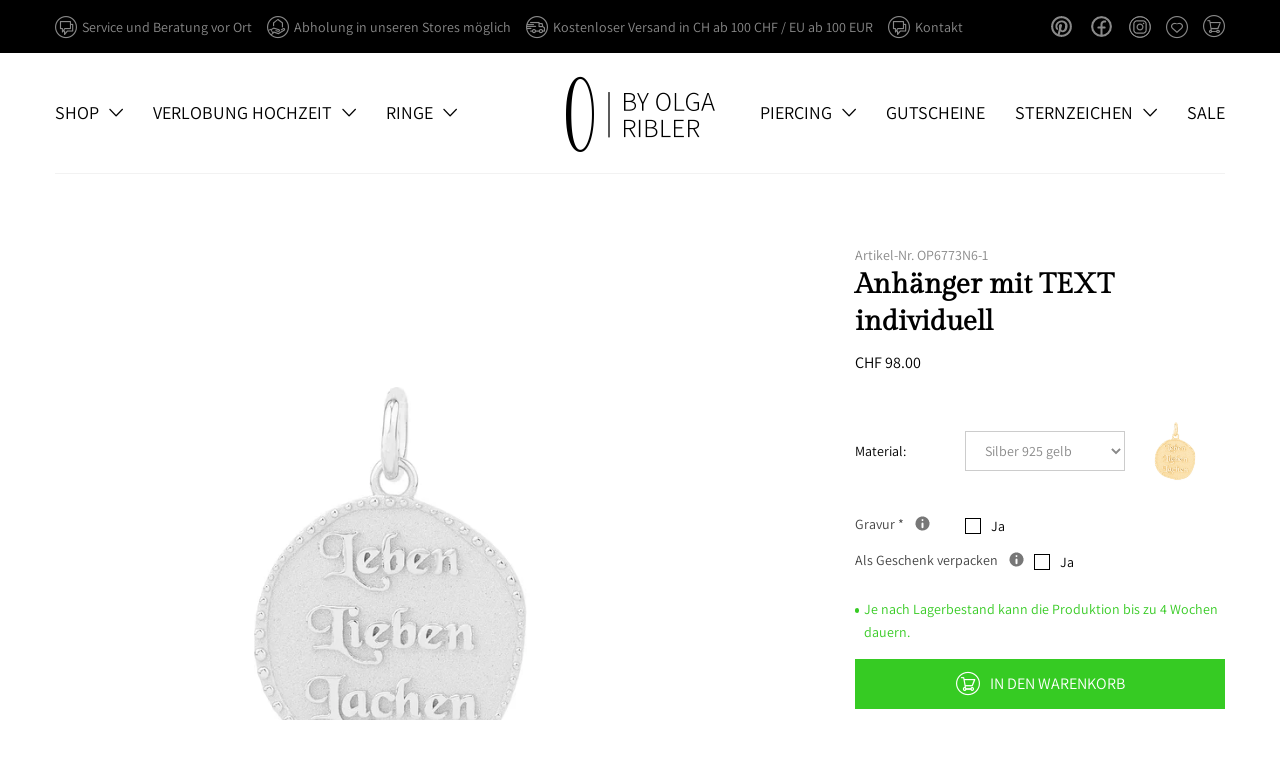

--- FILE ---
content_type: text/html; charset=utf-8
request_url: https://www.byolgaribler.com/products/anhanger-mit-text-individuell
body_size: 35307
content:
<!doctype html>
<html class="no-js supports-no-cookies" lang="de">
<head>
  <meta name="google-site-verification" content="xsb9K61_ouFa6ZlEJGQqKCYVo8Wekputq1vPxCzcwBA" />
  <meta charset="utf-8">
  <meta http-equiv="X-UA-Compatible" content="IE=edge">
  <meta name="viewport" content="width=device-width,initial-scale=1">
  <meta name="theme-color" content="">

  <!-- Google tag (gtag.js) -->
<script async src="https://www.googletagmanager.com/gtag/js?id=AW-414321265"></script>
<script>
  window.dataLayer = window.dataLayer || [];
  function gtag(){dataLayer.push(arguments);}
  gtag('js', new Date());

  gtag('config', 'AW-414321265');
</script>

  <style>
    

@font-face{font-family:'Gilda Display';font-style:normal;font-weight:400;src:local(''),url('//www.byolgaribler.com/cdn/shop/t/2/assets/gilda-display-v8-latin-regular.woff2?v=83865143517992241681630051328') format('woff2'),url('//www.byolgaribler.com/cdn/shop/t/2/assets/gilda-display-v8-latin-regular.woff?v=160714285414325653751630051322') format('woff');font-display:swap}@font-face{font-family:Assistant;font-style:normal;font-weight:400;src:local(''),url('//www.byolgaribler.com/cdn/shop/t/2/assets/assistant-v8-latin-regular.woff2?v=166405879351513157971630051315') format('woff2'),url('//www.byolgaribler.com/cdn/shop/t/2/assets/assistant-v8-latin-regular.woff?v=155324203176977811981630051304') format('woff');font-display:swap}@font-face{font-family:Assistant;font-style:normal;font-weight:700;src:local(''),url('//www.byolgaribler.com/cdn/shop/t/2/assets/assistant-v8-latin-700.woff2?v=142613765242311049451630051295') format('woff2'),url('//www.byolgaribler.com/cdn/shop/t/2/assets/assistant-v8-latin-700.woff?v=8352238906538586521630051281') format('woff');font-display:swap}@font-face{font-family:icomoon;src:url('//www.byolgaribler.com/cdn/shop/t/2/assets/icomoon.ttf?v=59364941689659442611652093762') format('truetype'),url('//www.byolgaribler.com/cdn/shop/t/2/assets/icomoon.woff?v=156240660046535649371630069818') format('woff'),url('//www.byolgaribler.com/cdn/shop/t/2/assets/icomoon.svg%23icomoon?v=8495') format('svg');font-weight:400;font-style:normal;font-display:block}

[class*=" icon-"],[class^=icon-]{font-family:icomoon!important;speak:never;font-style:normal;font-weight:400;font-variant:normal;text-transform:none;line-height:1;-webkit-font-smoothing:antialiased;-moz-osx-font-smoothing:grayscale}.icon-buchstaben:before{content:"\e935"}.icon-namen:before{content:"\e937"}.icon-signature:before{content:"\e93a"}.icon-sternzeichen:before{content:"\e93b"}.icon-zubehor:before{content:"\e93c"}.icon-radio-active:before{content:"\e900"}.icon-radio-inactive:before{content:"\e901"}.icon-decor:before{content:"\e902"}.icon-date:before{content:"\e903"}.icon-collection:before{content:"\e904"}.icon-account:before{content:"\e905"}.icon-consulting:before{content:"\e906"}.icon-burger:before{content:"\e907"}.icon-cart-circle:before{content:"\e908"}.icon-cart:before{content:"\e909"}.icon-close:before{content:"\e90a"}.icon-close-circle:before{content:"\e90b"}.icon-download:before{content:"\e90c"}.icon-facebook:before{content:"\e90d"}.icon-manufacturing:before{content:"\e90e"}.icon-individual:before{content:"\e90f"}.icon-instagram:before{content:"\e910"}.icon-contact:before{content:"\e911"}.icon-delivery:before{content:"\e912"}.icon-mail:before{content:"\e913"}.icon-wishlist:before{content:"\e914"}.icon-minus:before{content:"\e915"}.icon-minus-circle:before{content:"\e916"}.icon-arrow-up-fat:before{content:"\e917"}.icon-arrow-down-fat:before{content:"\e918"}.icon-arrow-left-small:before{content:"\e919"}.icon-arrow-right-small:before{content:"\e91a"}.icon-arrow-down-long:before{content:"\e91b"}.icon-arrow-left-long:before{content:"\e91c"}.icon-arrow-right-long:before{content:"\e91d"}.icon-arrow-up-long:before{content:"\e91e"}.icon-arrow-down-short:before{content:"\e91f"}.icon-arrow-left-short:before{content:"\e920"}.icon-arrow-right-short:before{content:"\e921"}.icon-arrow-up-short:before{content:"\e922"}.icon-phone:before{content:"\e923"}.icon-play:before{content:"\e924"}.icon-plus:before{content:"\e925"}.icon-plus-circle:before{content:"\e926"}.icon-quality:before{content:"\e927"}.icon-search:before{content:"\e928"}.icon-service:before{content:"\e929"}.icon-social:before{content:"\e92a"}.icon-social-share:before{content:"\e92b"}.icon-arrow-up-circle:before{content:"\e92c"}.icon-time:before{content:"\e92d"}.icon-logo-small:before{content:"\e92e"}.icon-logo-big:before{content:"\e92f"}.icon-arrow-left-tiny:before{content:"\e930"}.icon-arrow-right-tiny:before{content:"\e931"}

  </style>
  <link rel="preload" href="//www.byolgaribler.com/cdn/shop/t/2/assets/app.css?v=18485853628127875391764946440" as="style">
  <link rel="preload" href="//www.byolgaribler.com/cdn/shop/t/2/assets/override.css?v=72684712811057295121732547078" as="style"><link rel="canonical" href="https://www.byolgaribler.com/products/anhanger-mit-text-individuell"><link rel="shortcut icon" href="//www.byolgaribler.com/cdn/shop/files/olga_favicon_32x32.jpg?v=1637046042" type="image/png"><title>Anhänger mit TEXT individuell
&ndash; by Olga Ribler</title><meta name="description" content="Erhältlich in Sterling Silber 925 Die Produktionszeit beträgt 20 Arbeitstagen. Anhänger ist 20mm gross. Text kann man bei der Bestellung individuell wählen. Ösengrösse:  6 mm 925 Silber     7  Gramm      98.- CHF"><style>*,::after,::before{box-sizing:border-box}body{margin:0}body,button{-webkit-font-smoothing:antialiased;-webkit-text-size-adjust:100%}.text-right{text-align:right}.visually-hidden{position:absolute!important;overflow:hidden;clip:rect(0 0 0 0);height:1px;width:1px;margin:-1px;padding:0;border:0}li{list-style:none}.list--inline{padding:0;margin:0}.list--inline>li{display:inline-block;margin-bottom:0;vertical-align:middle}p:last-child{margin-bottom:0}.critical-hidden{display:none}</style>

  <script>
    window.performance.mark('debut:theme_stylesheet_loaded.start');

    function onLoadStylesheet() {
      // performance.mark('debut:theme_stylesheet_loaded.end');
      // performance.measure('debut:theme_stylesheet_loaded', 'debut:theme_stylesheet_loaded.start', 'debut:theme_stylesheet_loaded.end');

      var url = "//www.byolgaribler.com/cdn/shop/t/2/assets/app.css?v=18485853628127875391764946440";
      var link = document.querySelector('link[href="' + url + '"]');
      link.loaded = true;
      link.dispatchEvent(new Event('load'));
    }
  </script>

  <link rel="stylesheet" href="//www.byolgaribler.com/cdn/shop/t/2/assets/app.css?v=18485853628127875391764946440" type="text/css" media="print" onload="this.media='all';onLoadStylesheet()">
  <link rel="stylesheet" href="//www.byolgaribler.com/cdn/shop/t/2/assets/override.css?v=72684712811057295121732547078" type="text/css" media="print" onload="this.media='all';onLoadStylesheet()">

  <script>
    document.documentElement.className = document.documentElement.className.replace('no-js', 'js');
  </script><script>window.performance && window.performance.mark && window.performance.mark('shopify.content_for_header.start');</script><meta name="facebook-domain-verification" content="lz6qtap87zqzsjs56p4t3qp9zyt8y6">
<meta name="facebook-domain-verification" content="doso3wmota04yrdscuwauoijmvz1y7">
<meta id="shopify-digital-wallet" name="shopify-digital-wallet" content="/57837158562/digital_wallets/dialog">
<link rel="alternate" type="application/json+oembed" href="https://www.byolgaribler.com/products/anhanger-mit-text-individuell.oembed">
<script async="async" src="/checkouts/internal/preloads.js?locale=de-CH"></script>
<script id="shopify-features" type="application/json">{"accessToken":"d97097078ae8fc85d2a8c01151bef302","betas":["rich-media-storefront-analytics"],"domain":"www.byolgaribler.com","predictiveSearch":true,"shopId":57837158562,"locale":"de"}</script>
<script>var Shopify = Shopify || {};
Shopify.shop = "by-olga-ribler.myshopify.com";
Shopify.locale = "de";
Shopify.currency = {"active":"CHF","rate":"1.0"};
Shopify.country = "CH";
Shopify.theme = {"name":"TsoOlga","id":126159356066,"schema_name":"Olga theme","schema_version":"1.0.0","theme_store_id":null,"role":"main"};
Shopify.theme.handle = "null";
Shopify.theme.style = {"id":null,"handle":null};
Shopify.cdnHost = "www.byolgaribler.com/cdn";
Shopify.routes = Shopify.routes || {};
Shopify.routes.root = "/";</script>
<script type="module">!function(o){(o.Shopify=o.Shopify||{}).modules=!0}(window);</script>
<script>!function(o){function n(){var o=[];function n(){o.push(Array.prototype.slice.apply(arguments))}return n.q=o,n}var t=o.Shopify=o.Shopify||{};t.loadFeatures=n(),t.autoloadFeatures=n()}(window);</script>
<script id="shop-js-analytics" type="application/json">{"pageType":"product"}</script>
<script defer="defer" async type="module" src="//www.byolgaribler.com/cdn/shopifycloud/shop-js/modules/v2/client.init-shop-cart-sync_kxAhZfSm.de.esm.js"></script>
<script defer="defer" async type="module" src="//www.byolgaribler.com/cdn/shopifycloud/shop-js/modules/v2/chunk.common_5BMd6ono.esm.js"></script>
<script type="module">
  await import("//www.byolgaribler.com/cdn/shopifycloud/shop-js/modules/v2/client.init-shop-cart-sync_kxAhZfSm.de.esm.js");
await import("//www.byolgaribler.com/cdn/shopifycloud/shop-js/modules/v2/chunk.common_5BMd6ono.esm.js");

  window.Shopify.SignInWithShop?.initShopCartSync?.({"fedCMEnabled":true,"windoidEnabled":true});

</script>
<script>(function() {
  var isLoaded = false;
  function asyncLoad() {
    if (isLoaded) return;
    isLoaded = true;
    var urls = ["https:\/\/chimpstatic.com\/mcjs-connected\/js\/users\/6bc03998a986e754b55a8b487\/37d77beaa7ecffa33688d83ee.js?shop=by-olga-ribler.myshopify.com"];
    for (var i = 0; i < urls.length; i++) {
      var s = document.createElement('script');
      s.type = 'text/javascript';
      s.async = true;
      s.src = urls[i];
      var x = document.getElementsByTagName('script')[0];
      x.parentNode.insertBefore(s, x);
    }
  };
  if(window.attachEvent) {
    window.attachEvent('onload', asyncLoad);
  } else {
    window.addEventListener('load', asyncLoad, false);
  }
})();</script>
<script id="__st">var __st={"a":57837158562,"offset":3600,"reqid":"eeba0f67-3a1b-4982-ab0e-3f1d9c01c071-1768957634","pageurl":"www.byolgaribler.com\/products\/anhanger-mit-text-individuell","u":"dbc289ce5d2f","p":"product","rtyp":"product","rid":7524477370530};</script>
<script>window.ShopifyPaypalV4VisibilityTracking = true;</script>
<script id="captcha-bootstrap">!function(){'use strict';const t='contact',e='account',n='new_comment',o=[[t,t],['blogs',n],['comments',n],[t,'customer']],c=[[e,'customer_login'],[e,'guest_login'],[e,'recover_customer_password'],[e,'create_customer']],r=t=>t.map((([t,e])=>`form[action*='/${t}']:not([data-nocaptcha='true']) input[name='form_type'][value='${e}']`)).join(','),a=t=>()=>t?[...document.querySelectorAll(t)].map((t=>t.form)):[];function s(){const t=[...o],e=r(t);return a(e)}const i='password',u='form_key',d=['recaptcha-v3-token','g-recaptcha-response','h-captcha-response',i],f=()=>{try{return window.sessionStorage}catch{return}},m='__shopify_v',_=t=>t.elements[u];function p(t,e,n=!1){try{const o=window.sessionStorage,c=JSON.parse(o.getItem(e)),{data:r}=function(t){const{data:e,action:n}=t;return t[m]||n?{data:e,action:n}:{data:t,action:n}}(c);for(const[e,n]of Object.entries(r))t.elements[e]&&(t.elements[e].value=n);n&&o.removeItem(e)}catch(o){console.error('form repopulation failed',{error:o})}}const l='form_type',E='cptcha';function T(t){t.dataset[E]=!0}const w=window,h=w.document,L='Shopify',v='ce_forms',y='captcha';let A=!1;((t,e)=>{const n=(g='f06e6c50-85a8-45c8-87d0-21a2b65856fe',I='https://cdn.shopify.com/shopifycloud/storefront-forms-hcaptcha/ce_storefront_forms_captcha_hcaptcha.v1.5.2.iife.js',D={infoText:'Durch hCaptcha geschützt',privacyText:'Datenschutz',termsText:'Allgemeine Geschäftsbedingungen'},(t,e,n)=>{const o=w[L][v],c=o.bindForm;if(c)return c(t,g,e,D).then(n);var r;o.q.push([[t,g,e,D],n]),r=I,A||(h.body.append(Object.assign(h.createElement('script'),{id:'captcha-provider',async:!0,src:r})),A=!0)});var g,I,D;w[L]=w[L]||{},w[L][v]=w[L][v]||{},w[L][v].q=[],w[L][y]=w[L][y]||{},w[L][y].protect=function(t,e){n(t,void 0,e),T(t)},Object.freeze(w[L][y]),function(t,e,n,w,h,L){const[v,y,A,g]=function(t,e,n){const i=e?o:[],u=t?c:[],d=[...i,...u],f=r(d),m=r(i),_=r(d.filter((([t,e])=>n.includes(e))));return[a(f),a(m),a(_),s()]}(w,h,L),I=t=>{const e=t.target;return e instanceof HTMLFormElement?e:e&&e.form},D=t=>v().includes(t);t.addEventListener('submit',(t=>{const e=I(t);if(!e)return;const n=D(e)&&!e.dataset.hcaptchaBound&&!e.dataset.recaptchaBound,o=_(e),c=g().includes(e)&&(!o||!o.value);(n||c)&&t.preventDefault(),c&&!n&&(function(t){try{if(!f())return;!function(t){const e=f();if(!e)return;const n=_(t);if(!n)return;const o=n.value;o&&e.removeItem(o)}(t);const e=Array.from(Array(32),(()=>Math.random().toString(36)[2])).join('');!function(t,e){_(t)||t.append(Object.assign(document.createElement('input'),{type:'hidden',name:u})),t.elements[u].value=e}(t,e),function(t,e){const n=f();if(!n)return;const o=[...t.querySelectorAll(`input[type='${i}']`)].map((({name:t})=>t)),c=[...d,...o],r={};for(const[a,s]of new FormData(t).entries())c.includes(a)||(r[a]=s);n.setItem(e,JSON.stringify({[m]:1,action:t.action,data:r}))}(t,e)}catch(e){console.error('failed to persist form',e)}}(e),e.submit())}));const S=(t,e)=>{t&&!t.dataset[E]&&(n(t,e.some((e=>e===t))),T(t))};for(const o of['focusin','change'])t.addEventListener(o,(t=>{const e=I(t);D(e)&&S(e,y())}));const B=e.get('form_key'),M=e.get(l),P=B&&M;t.addEventListener('DOMContentLoaded',(()=>{const t=y();if(P)for(const e of t)e.elements[l].value===M&&p(e,B);[...new Set([...A(),...v().filter((t=>'true'===t.dataset.shopifyCaptcha))])].forEach((e=>S(e,t)))}))}(h,new URLSearchParams(w.location.search),n,t,e,['guest_login'])})(!0,!0)}();</script>
<script integrity="sha256-4kQ18oKyAcykRKYeNunJcIwy7WH5gtpwJnB7kiuLZ1E=" data-source-attribution="shopify.loadfeatures" defer="defer" src="//www.byolgaribler.com/cdn/shopifycloud/storefront/assets/storefront/load_feature-a0a9edcb.js" crossorigin="anonymous"></script>
<script data-source-attribution="shopify.dynamic_checkout.dynamic.init">var Shopify=Shopify||{};Shopify.PaymentButton=Shopify.PaymentButton||{isStorefrontPortableWallets:!0,init:function(){window.Shopify.PaymentButton.init=function(){};var t=document.createElement("script");t.src="https://www.byolgaribler.com/cdn/shopifycloud/portable-wallets/latest/portable-wallets.de.js",t.type="module",document.head.appendChild(t)}};
</script>
<script data-source-attribution="shopify.dynamic_checkout.buyer_consent">
  function portableWalletsHideBuyerConsent(e){var t=document.getElementById("shopify-buyer-consent"),n=document.getElementById("shopify-subscription-policy-button");t&&n&&(t.classList.add("hidden"),t.setAttribute("aria-hidden","true"),n.removeEventListener("click",e))}function portableWalletsShowBuyerConsent(e){var t=document.getElementById("shopify-buyer-consent"),n=document.getElementById("shopify-subscription-policy-button");t&&n&&(t.classList.remove("hidden"),t.removeAttribute("aria-hidden"),n.addEventListener("click",e))}window.Shopify?.PaymentButton&&(window.Shopify.PaymentButton.hideBuyerConsent=portableWalletsHideBuyerConsent,window.Shopify.PaymentButton.showBuyerConsent=portableWalletsShowBuyerConsent);
</script>
<script data-source-attribution="shopify.dynamic_checkout.cart.bootstrap">document.addEventListener("DOMContentLoaded",(function(){function t(){return document.querySelector("shopify-accelerated-checkout-cart, shopify-accelerated-checkout")}if(t())Shopify.PaymentButton.init();else{new MutationObserver((function(e,n){t()&&(Shopify.PaymentButton.init(),n.disconnect())})).observe(document.body,{childList:!0,subtree:!0})}}));
</script>

<script>window.performance && window.performance.mark && window.performance.mark('shopify.content_for_header.end');</script>

  <style>
    body:not(.loaded) #shopify-section-header,
    body:not(.loaded) #wrapper {opacity:0}
  </style>
<script>window.is_hulkpo_installed=true</script>

  
<!-- BEGIN app block: shopify://apps/hulk-form-builder/blocks/app-embed/b6b8dd14-356b-4725-a4ed-77232212b3c3 --><!-- BEGIN app snippet: hulkapps-formbuilder-theme-ext --><script type="text/javascript">
  
  if (typeof window.formbuilder_customer != "object") {
        window.formbuilder_customer = {}
  }

  window.hulkFormBuilder = {
    form_data: {"form_GUDkF4ITAY6I3oVsiHQrRw":{"uuid":"GUDkF4ITAY6I3oVsiHQrRw","form_name":"Piercing event 30.- CHF Basel 04.07 - 05.07.2025","form_data":{"div_back_gradient_1":"#fff","div_back_gradient_2":"#fff","back_color":"#fff","form_title":"\u003ch3\u003eAnmeldung zum Piercing stechen f\u0026uuml;r 30\u0026nbsp;CHF\u003c\/h3\u003e\n","form_submit":"Anmelden","after_submit":"hideAndmessage","after_submit_msg":"\u003cp\u003eHerzlichen Dank f\u0026uuml;r Deine Interesse, wir werden in K\u0026uuml;rze mit Dir Kontakt aufnehmen\u003c\/p\u003e\n","captcha_enable":"yes","label_style":"inlineLabels","input_border_radius":"2","back_type":"transparent","input_back_color":"#fff","input_back_color_hover":"#fff","back_shadow":"none","label_font_clr":"#333333","input_font_clr":"#333333","button_align":"fullBtn","button_clr":"#fff","button_back_clr":"#333333","button_border_radius":"2","form_width":"600px","form_border_size":"2","form_border_clr":"#c7c7c7","form_border_radius":"1","label_font_size":"14","input_font_size":"12","button_font_size":"16","form_padding":"35","input_border_color":"#ccc","input_border_color_hover":"#ccc","btn_border_clr":"#333333","btn_border_size":"1","form_name":"Piercing event 30.- CHF Basel 04.07 - 05.07.2025","":"info@byolgaribler.com","form_emails":"info@byolgaribler.com","admin_email_subject":"Anmeldung Piercing Brunngasse byolgaribler.com","admin_email_message":"\u003cp\u003eNeue Anmeldung f\u0026uuml;r Piercing:\u003c\/p\u003e\n\n\u003ctable\u003e\n\t\u003ctbody\u003e\n\t\t\u003ctr\u003e\n\t\t\t\u003ctd\u003eVorname:\u003c\/td\u003e\n\t\t\t\u003ctd\u003e{{Vorname:}}\u003c\/td\u003e\n\t\t\u003c\/tr\u003e\n\t\t\u003ctr\u003e\n\t\t\t\u003ctd\u003eNachname:\u003c\/td\u003e\n\t\t\t\u003ctd\u003e{{Nachname:}}\u003c\/td\u003e\n\t\t\u003c\/tr\u003e\n\t\t\u003ctr\u003e\n\t\t\t\u003ctd\u003eGeburtstag:\u003c\/td\u003e\n\t\t\t\u003ctd\u003e{{Geburtstag:}}\u003c\/td\u003e\n\t\t\u003c\/tr\u003e\n\t\t\u003ctr\u003e\n\t\t\t\u003ctd\u003eE-Mail:\u003c\/td\u003e\n\t\t\t\u003ctd\u003e\u0026nbsp;\u003c\/td\u003e\n\t\t\u003c\/tr\u003e\n\t\t\u003ctr\u003e\n\t\t\t\u003ctd\u003eWunschpiercing w\u0026auml;hlen:\u003c\/td\u003e\n\t\t\t\u003ctd\u003e\n\t\t\t\u003cp\u003e\u0026nbsp;\u003c\/p\u003e\n\t\t\t\u003c\/td\u003e\n\t\t\u003c\/tr\u003e\n\t\t\u003ctr\u003e\n\t\t\t\u003ctd\u003eGew\u0026uuml;nschtes Datum:\u003c\/td\u003e\n\t\t\t\u003ctd\u003e\n\t\t\t\u003ctable\u003e\n\t\t\t\t\u003ctbody\u003e\n\t\t\t\t\t\u003ctr\u003e\n\t\t\t\t\t\t\u003ctd\u003e\u0026nbsp;\u003c\/td\u003e\n\t\t\t\t\t\u003c\/tr\u003e\n\t\t\t\t\u003c\/tbody\u003e\n\t\t\t\u003c\/table\u003e\n\n\t\t\t\u003cp\u003e\u0026nbsp;\u003c\/p\u003e\n\t\t\t\u003c\/td\u003e\n\t\t\u003c\/tr\u003e\n\t\t\u003ctr\u003e\n\t\t\t\u003ctd\u003eUhrzeit:\u003c\/td\u003e\n\t\t\t\u003ctd\u003e\u003c\/td\u003e\n\t\t\u003c\/tr\u003e\n\t\u003c\/tbody\u003e\n\u003c\/table\u003e\n\n\u003ctable\u003e\n\t\u003ctbody\u003e\n\t\t\u003ctr\u003e\n\t\t\t\u003ctd\u003eTelefon:\u003c\/td\u003e\n\t\t\t\u003ctd\u003e{{Telefon:}}\u003c\/td\u003e\n\t\t\u003c\/tr\u003e\n\t\u003c\/tbody\u003e\n\u003c\/table\u003e\n","form_access_message":"\u003cp\u003ePlease login to access the form\u003cbr\u003eDo not have an account? Create account\u003c\/p\u003e","captcha_lang":"de-CH","notification_email_send":true,"record_referrer_url":"no","auto_responder_sendname":"by Olga Ribler - Piercing stechen","auto_responder_sendemail":"info@byolgaribler.com","auto_responder_subject":"Danke für Deine Anmeldung","auto_responder_message":"\u003cp\u003eHerzlichen Dank f\u0026uuml;r die Anmeldung, wir werden in K\u0026uuml;rze mit Dir Kontakt aufnehmen\u003c\/p\u003e\n","facebook_pixel_id":"224326758353299","formElements":[{"type":"text","position":0,"label":"Vorname:","customClass":"","halfwidth":"yes","Conditions":{},"required":"yes","page_number":1},{"type":"text","position":1,"label":"Nachname:","halfwidth":"yes","Conditions":{},"required":"yes","page_number":1},{"Conditions":{},"type":"text","position":2,"label":"Geburtstag:","page_number":1},{"type":"email","position":3,"label":"Email:","required":"yes","email_confirm":"yes","Conditions":{},"page_number":1},{"Conditions":{},"type":"text","position":4,"label":"Telefon:","required":"yes","page_number":1},{"Conditions":{},"type":"select","position":5,"label":"Standort wählen:","required":"yes","values":"Basel, Gerbergasse 3","elementCost":{},"page_number":1},{"type":"select","position":6,"label":"Wunschpiercing wählen:","values":"Bauch\nNase\nLobe\nLow Helix\nConch\nContraconch\nHelix\nRook\nForward Helix\nDaith\nTragus\nAntitragus","Conditions":{},"elementCost":{},"required":"yes","page_number":1,"placeholder":"Wunschpiercing wählen:"},{"Conditions":{},"type":"select","position":7,"label":"Gewünschtes Datum:","values":"04.07.2025\n05.07.2025","elementCost":{},"required":"yes","page_number":1},{"Conditions":{},"type":"select","position":8,"label":"Gewünschte Uhrzeit:","values":"11:00\n11:30\n12:00\n12:30\n13:00\n13:30\n14:00\n14:30\n15:00\n15:30\n16:00\n16:30\n17:00","elementCost":{},"required":"yes","page_number":1}]},"is_spam_form":false,"shop_uuid":"efSGDY8o1tHkSVKE1wbgvQ","shop_timezone":"Europe\/Zurich","shop_id":65517,"shop_is_after_submit_enabled":true,"shop_shopify_plan":"unlimited","shop_shopify_domain":"by-olga-ribler.myshopify.com","shop_remove_watermark":false,"shop_created_at":"2022-05-04T08:02:16.732-05:00"},"form_GxFPNUhr4lvcr50UzOp-Fg":{"uuid":"GxFPNUhr4lvcr50UzOp-Fg","form_name":"Piercing event 30.- CHF Basel 19.09 - 20.09.2025","form_data":{"div_back_gradient_1":"#fff","div_back_gradient_2":"#fff","back_color":"#fff","form_title":"\u003ch3\u003eAnmeldung zum Piercing stechen f\u0026uuml;r 30\u0026nbsp;CHF\u003c\/h3\u003e\n","form_submit":"Anmelden","after_submit":"hideAndmessage","after_submit_msg":"\u003cp\u003eHerzlichen Dank f\u0026uuml;r Deine Interesse, wir werden in K\u0026uuml;rze mit Dir Kontakt aufnehmen\u003c\/p\u003e\n","captcha_enable":"yes","label_style":"inlineLabels","input_border_radius":"2","back_type":"transparent","input_back_color":"#fff","input_back_color_hover":"#fff","back_shadow":"none","label_font_clr":"#333333","input_font_clr":"#333333","button_align":"fullBtn","button_clr":"#fff","button_back_clr":"#333333","button_border_radius":"2","form_width":"600px","form_border_size":"2","form_border_clr":"#c7c7c7","form_border_radius":"1","label_font_size":"14","input_font_size":"12","button_font_size":"16","form_padding":"35","input_border_color":"#ccc","input_border_color_hover":"#ccc","btn_border_clr":"#333333","btn_border_size":"1","form_name":"Piercing event 30.- CHF Basel 19.09 - 20.09.2025","":"info@byolgaribler.com","form_emails":"info@byolgaribler.com","admin_email_subject":"Anmeldung Piercing Brunngasse byolgaribler.com","admin_email_message":"\u003cp\u003eNeue Anmeldung f\u0026uuml;r Piercing:\u003c\/p\u003e\n\n\u003ctable\u003e\n\t\u003ctbody\u003e\n\t\t\u003ctr\u003e\n\t\t\t\u003ctd\u003eVorname:\u003c\/td\u003e\n\t\t\t\u003ctd\u003e{{Vorname:}}\u003c\/td\u003e\n\t\t\u003c\/tr\u003e\n\t\t\u003ctr\u003e\n\t\t\t\u003ctd\u003eNachname:\u003c\/td\u003e\n\t\t\t\u003ctd\u003e{{Nachname:}}\u003c\/td\u003e\n\t\t\u003c\/tr\u003e\n\t\t\u003ctr\u003e\n\t\t\t\u003ctd\u003eGeburtstag:\u003c\/td\u003e\n\t\t\t\u003ctd\u003e{{Geburtstag:}}\u003c\/td\u003e\n\t\t\u003c\/tr\u003e\n\t\t\u003ctr\u003e\n\t\t\t\u003ctd\u003eE-Mail:\u003c\/td\u003e\n\t\t\t\u003ctd\u003e\u0026nbsp;\u003c\/td\u003e\n\t\t\u003c\/tr\u003e\n\t\t\u003ctr\u003e\n\t\t\t\u003ctd\u003eWunschpiercing w\u0026auml;hlen:\u003c\/td\u003e\n\t\t\t\u003ctd\u003e\n\t\t\t\u003cp\u003e\u0026nbsp;\u003c\/p\u003e\n\t\t\t\u003c\/td\u003e\n\t\t\u003c\/tr\u003e\n\t\t\u003ctr\u003e\n\t\t\t\u003ctd\u003eGew\u0026uuml;nschtes Datum:\u003c\/td\u003e\n\t\t\t\u003ctd\u003e\n\t\t\t\u003ctable\u003e\n\t\t\t\t\u003ctbody\u003e\n\t\t\t\t\t\u003ctr\u003e\n\t\t\t\t\t\t\u003ctd\u003e\u0026nbsp;\u003c\/td\u003e\n\t\t\t\t\t\u003c\/tr\u003e\n\t\t\t\t\u003c\/tbody\u003e\n\t\t\t\u003c\/table\u003e\n\n\t\t\t\u003cp\u003e\u0026nbsp;\u003c\/p\u003e\n\t\t\t\u003c\/td\u003e\n\t\t\u003c\/tr\u003e\n\t\t\u003ctr\u003e\n\t\t\t\u003ctd\u003eUhrzeit:\u003c\/td\u003e\n\t\t\t\u003ctd\u003e\u003c\/td\u003e\n\t\t\u003c\/tr\u003e\n\t\u003c\/tbody\u003e\n\u003c\/table\u003e\n\n\u003ctable\u003e\n\t\u003ctbody\u003e\n\t\t\u003ctr\u003e\n\t\t\t\u003ctd\u003eTelefon:\u003c\/td\u003e\n\t\t\t\u003ctd\u003e{{Telefon:}}\u003c\/td\u003e\n\t\t\u003c\/tr\u003e\n\t\u003c\/tbody\u003e\n\u003c\/table\u003e\n","form_access_message":"\u003cp\u003ePlease login to access the form\u003cbr\u003eDo not have an account? Create account\u003c\/p\u003e","captcha_lang":"de-CH","notification_email_send":true,"record_referrer_url":"no","auto_responder_sendname":"by Olga Ribler - Piercing stechen","auto_responder_sendemail":"info@byolgaribler.com","auto_responder_subject":"Danke für Deine Anmeldung","auto_responder_message":"\u003cp\u003eHerzlichen Dank f\u0026uuml;r die Anmeldung, wir werden in K\u0026uuml;rze mit Dir Kontakt aufnehmen\u003c\/p\u003e\n","facebook_pixel_id":"224326758353299","formElements":[{"type":"text","position":0,"label":"Vorname:","customClass":"","halfwidth":"yes","Conditions":{},"required":"yes","page_number":1},{"type":"text","position":1,"label":"Nachname:","halfwidth":"yes","Conditions":{},"required":"yes","page_number":1},{"Conditions":{},"type":"text","position":2,"label":"Geburtstag:","page_number":1},{"type":"email","position":3,"label":"Email:","required":"yes","email_confirm":"yes","Conditions":{},"page_number":1},{"Conditions":{},"type":"text","position":4,"label":"Telefon:","required":"yes","page_number":1},{"Conditions":{},"type":"select","position":5,"label":"Standort wählen:","required":"yes","values":"Basel, Gerbergasse 3","elementCost":{},"page_number":1},{"type":"select","position":6,"label":"Wunschpiercing wählen:","values":"Bauch\nNase\nLobe\nLow Helix\nConch\nContraconch\nHelix\nRook\nForward Helix\nDaith\nTragus\nAntitragus","Conditions":{},"elementCost":{},"required":"yes","page_number":1,"placeholder":"Wunschpiercing wählen:"},{"Conditions":{},"type":"select","position":7,"label":"Gewünschtes Datum:","values":"19.09.2025\n20.09.2025","elementCost":{},"required":"yes","page_number":1},{"Conditions":{},"type":"select","position":8,"label":"Gewünschte Uhrzeit:","values":"11:00\n11:30\n12:00\n12:30\n13:00\n13:30\n14:00\n14:30\n15:00\n15:30\n16:00\n16:30\n17:00","elementCost":{},"required":"yes","page_number":1}]},"is_spam_form":false,"shop_uuid":"efSGDY8o1tHkSVKE1wbgvQ","shop_timezone":"Europe\/Zurich","shop_id":65517,"shop_is_after_submit_enabled":true,"shop_shopify_plan":"unlimited","shop_shopify_domain":"by-olga-ribler.myshopify.com","shop_remove_watermark":false,"shop_created_at":"2022-05-04T08:02:16.732-05:00"},"form_jKNiunv5IPHJ8K8ZxYVUSQ":{"uuid":"jKNiunv5IPHJ8K8ZxYVUSQ","form_name":"Ringmess-Set","form_data":{"div_back_gradient_1":"#fff","div_back_gradient_2":"#fff","back_color":"#fff","form_title":"\u003cp\u003eRingmess-Set bestellen\u003c\/p\u003e\n","form_submit":"Submit","after_submit":"hideAndmessage","after_submit_msg":"\u003cp\u003eHerzlichen Dank f\u0026uuml;r Deine Bestellung. Wir werden dein Ringmess-Set in K\u0026uuml;rze versenden.\u003c\/p\u003e\n","captcha_enable":"no","label_style":"blockLabels","input_border_radius":"2","back_type":"transparent","input_back_color":"#fff","input_back_color_hover":"#fff","back_shadow":"none","label_font_clr":"#333333","input_font_clr":"#333333","button_align":"leftBtn","button_clr":"#fff","button_back_clr":"#333333","button_border_radius":"2","form_width":"600px","form_border_size":"2","form_border_clr":"#c7c7c7","form_border_radius":"1","label_font_size":"14","input_font_size":"12","button_font_size":"16","form_padding":"35","input_border_color":"#ccc","input_border_color_hover":"#ccc","btn_border_clr":"#333333","btn_border_size":"1","form_name":"Ringmess-Set","":"","form_emails":"info@byolgaribler.com","admin_email_subject":"byolgaribler.com - Ringmess-Set Bestellung","admin_email_message":"\u003cp\u003eEs wurde ein Ringmess-Set bestellt.\u003cbr \/\u003e\nHier sind die Details:\u003c\/p\u003e\n","form_access_message":"\u003cp\u003ePlease login to access the form\u003cbr\u003eDo not have an account? Create account\u003c\/p\u003e","capture_form_submission_counts":"no","custom_count_number":"","notification_email_send":true,"formElements":[{"Conditions":{},"type":"text","position":0,"label":"Vorname","required":"yes","page_number":1},{"Conditions":{},"type":"text","position":1,"label":"Name","required":"yes","page_number":1},{"type":"email","position":2,"label":"E-Mail","required":"yes","email_confirm":"no","Conditions":{},"page_number":1,"confirm_value":"no"},{"Conditions":{},"type":"text","position":3,"label":"Adresse","infoMessage":"An diese Adresse wird das Ringmess-Set gesendet.","required":"yes","page_number":1},{"Conditions":{},"type":"text","position":4,"label":"PLZ","required":"yes","page_number":1},{"Conditions":{},"type":"text","position":5,"label":"Stadt","required":"yes","page_number":1}]},"is_spam_form":false,"shop_uuid":"efSGDY8o1tHkSVKE1wbgvQ","shop_timezone":"Europe\/Zurich","shop_id":65517,"shop_is_after_submit_enabled":true,"shop_shopify_plan":"unlimited","shop_shopify_domain":"by-olga-ribler.myshopify.com","shop_remove_watermark":false,"shop_created_at":"2022-05-04T08:02:16.732-05:00"},"form_kxbDyxpV1tyPiz8FKyvSJg":{"uuid":"kxbDyxpV1tyPiz8FKyvSJg","form_name":"Piercing event 30.- CHF Basel 22.08 - 23.08.2025","form_data":{"div_back_gradient_1":"#fff","div_back_gradient_2":"#fff","back_color":"#fff","form_title":"\u003ch3\u003eAnmeldung zum Piercing stechen f\u0026uuml;r 30\u0026nbsp;CHF\u003c\/h3\u003e\n","form_submit":"Anmelden","after_submit":"hideAndmessage","after_submit_msg":"\u003cp\u003eHerzlichen Dank f\u0026uuml;r Deine Interesse, wir werden in K\u0026uuml;rze mit Dir Kontakt aufnehmen\u003c\/p\u003e\n","captcha_enable":"yes","label_style":"inlineLabels","input_border_radius":"2","back_type":"transparent","input_back_color":"#fff","input_back_color_hover":"#fff","back_shadow":"none","label_font_clr":"#333333","input_font_clr":"#333333","button_align":"fullBtn","button_clr":"#fff","button_back_clr":"#333333","button_border_radius":"2","form_width":"600px","form_border_size":"2","form_border_clr":"#c7c7c7","form_border_radius":"1","label_font_size":"14","input_font_size":"12","button_font_size":"16","form_padding":"35","input_border_color":"#ccc","input_border_color_hover":"#ccc","btn_border_clr":"#333333","btn_border_size":"1","form_name":"Piercing event 30.- CHF Basel 22.08 - 23.08.2025","":"info@byolgaribler.com","form_emails":"info@byolgaribler.com","admin_email_subject":"Anmeldung Piercing Brunngasse byolgaribler.com","admin_email_message":"\u003cp\u003eNeue Anmeldung f\u0026uuml;r Piercing:\u003c\/p\u003e\n\n\u003ctable\u003e\n\t\u003ctbody\u003e\n\t\t\u003ctr\u003e\n\t\t\t\u003ctd\u003eVorname:\u003c\/td\u003e\n\t\t\t\u003ctd\u003e{{Vorname:}}\u003c\/td\u003e\n\t\t\u003c\/tr\u003e\n\t\t\u003ctr\u003e\n\t\t\t\u003ctd\u003eNachname:\u003c\/td\u003e\n\t\t\t\u003ctd\u003e{{Nachname:}}\u003c\/td\u003e\n\t\t\u003c\/tr\u003e\n\t\t\u003ctr\u003e\n\t\t\t\u003ctd\u003eGeburtstag:\u003c\/td\u003e\n\t\t\t\u003ctd\u003e{{Geburtstag:}}\u003c\/td\u003e\n\t\t\u003c\/tr\u003e\n\t\t\u003ctr\u003e\n\t\t\t\u003ctd\u003eE-Mail:\u003c\/td\u003e\n\t\t\t\u003ctd\u003e\u0026nbsp;\u003c\/td\u003e\n\t\t\u003c\/tr\u003e\n\t\t\u003ctr\u003e\n\t\t\t\u003ctd\u003eWunschpiercing w\u0026auml;hlen:\u003c\/td\u003e\n\t\t\t\u003ctd\u003e\n\t\t\t\u003cp\u003e\u0026nbsp;\u003c\/p\u003e\n\t\t\t\u003c\/td\u003e\n\t\t\u003c\/tr\u003e\n\t\t\u003ctr\u003e\n\t\t\t\u003ctd\u003eGew\u0026uuml;nschtes Datum:\u003c\/td\u003e\n\t\t\t\u003ctd\u003e\n\t\t\t\u003ctable\u003e\n\t\t\t\t\u003ctbody\u003e\n\t\t\t\t\t\u003ctr\u003e\n\t\t\t\t\t\t\u003ctd\u003e\u0026nbsp;\u003c\/td\u003e\n\t\t\t\t\t\u003c\/tr\u003e\n\t\t\t\t\u003c\/tbody\u003e\n\t\t\t\u003c\/table\u003e\n\n\t\t\t\u003cp\u003e\u0026nbsp;\u003c\/p\u003e\n\t\t\t\u003c\/td\u003e\n\t\t\u003c\/tr\u003e\n\t\t\u003ctr\u003e\n\t\t\t\u003ctd\u003eUhrzeit:\u003c\/td\u003e\n\t\t\t\u003ctd\u003e\u003c\/td\u003e\n\t\t\u003c\/tr\u003e\n\t\u003c\/tbody\u003e\n\u003c\/table\u003e\n\n\u003ctable\u003e\n\t\u003ctbody\u003e\n\t\t\u003ctr\u003e\n\t\t\t\u003ctd\u003eTelefon:\u003c\/td\u003e\n\t\t\t\u003ctd\u003e{{Telefon:}}\u003c\/td\u003e\n\t\t\u003c\/tr\u003e\n\t\u003c\/tbody\u003e\n\u003c\/table\u003e\n","form_access_message":"\u003cp\u003ePlease login to access the form\u003cbr\u003eDo not have an account? Create account\u003c\/p\u003e","captcha_lang":"de-CH","notification_email_send":true,"record_referrer_url":"no","auto_responder_sendname":"by Olga Ribler - Piercing stechen","auto_responder_sendemail":"info@byolgaribler.com","auto_responder_subject":"Danke für Deine Anmeldung","auto_responder_message":"\u003cp\u003eHerzlichen Dank f\u0026uuml;r die Anmeldung, wir werden in K\u0026uuml;rze mit Dir Kontakt aufnehmen\u003c\/p\u003e\n","facebook_pixel_id":"224326758353299","formElements":[{"type":"text","position":0,"label":"Vorname:","customClass":"","halfwidth":"yes","Conditions":{},"required":"yes","page_number":1},{"type":"text","position":1,"label":"Nachname:","halfwidth":"yes","Conditions":{},"required":"yes","page_number":1},{"Conditions":{},"type":"text","position":2,"label":"Geburtstag:","page_number":1},{"type":"email","position":3,"label":"Email:","required":"yes","email_confirm":"yes","Conditions":{},"page_number":1},{"Conditions":{},"type":"text","position":4,"label":"Telefon:","required":"yes","page_number":1},{"Conditions":{},"type":"select","position":5,"label":"Standort wählen:","required":"yes","values":"Basel, Gerbergasse 3","elementCost":{},"page_number":1},{"type":"select","position":6,"label":"Wunschpiercing wählen:","values":"Bauch\nNase\nLobe\nLow Helix\nConch\nContraconch\nHelix\nRook\nForward Helix\nDaith\nTragus\nAntitragus","Conditions":{},"elementCost":{},"required":"yes","page_number":1,"placeholder":"Wunschpiercing wählen:"},{"Conditions":{},"type":"select","position":7,"label":"Gewünschtes Datum:","values":"22.08.2025\n23.08.2025","elementCost":{},"required":"yes","page_number":1},{"Conditions":{},"type":"select","position":8,"label":"Gewünschte Uhrzeit:","values":"11:00\n11:30\n12:00\n12:30\n13:00\n13:30\n14:00\n14:30\n15:00\n15:30\n16:00\n16:30\n17:00","elementCost":{},"required":"yes","page_number":1}]},"is_spam_form":false,"shop_uuid":"efSGDY8o1tHkSVKE1wbgvQ","shop_timezone":"Europe\/Zurich","shop_id":65517,"shop_is_after_submit_enabled":true,"shop_shopify_plan":"unlimited","shop_shopify_domain":"by-olga-ribler.myshopify.com","shop_remove_watermark":false,"shop_created_at":"2022-05-04T08:02:16.732-05:00"},"form_NkbdF2uqf16rqYM1lQoOGA":{"uuid":"NkbdF2uqf16rqYM1lQoOGA","form_name":"Piercing event 30.- CHF Zürich 17.-18.10.2025","form_data":{"div_back_gradient_1":"#fff","div_back_gradient_2":"#fff","back_color":"#fff","form_title":"\u003ch3\u003eAnmeldung zum Piercing stechen f\u0026uuml;r 30\u0026nbsp;CHF\u003c\/h3\u003e\n","form_submit":"Anmelden","after_submit":"hideAndmessage","after_submit_msg":"\u003cp\u003eHerzlichen Dank f\u0026uuml;r Deine Interesse, wir werden in K\u0026uuml;rze mit Dir Kontakt aufnehmen\u003c\/p\u003e\n","captcha_enable":"yes","label_style":"inlineLabels","input_border_radius":"2","back_type":"transparent","input_back_color":"#fff","input_back_color_hover":"#fff","back_shadow":"none","label_font_clr":"#333333","input_font_clr":"#333333","button_align":"fullBtn","button_clr":"#fff","button_back_clr":"#333333","button_border_radius":"2","form_width":"600px","form_border_size":"2","form_border_clr":"#c7c7c7","form_border_radius":"1","label_font_size":"14","input_font_size":"12","button_font_size":"16","form_padding":"35","input_border_color":"#ccc","input_border_color_hover":"#ccc","btn_border_clr":"#333333","btn_border_size":"1","form_name":"Piercing event 30.- CHF Zürich 17.-18.10.2025","":"info@byolgaribler.com","form_access_message":"\u003cp\u003ePlease login to access the form\u003cbr\u003eDo not have an account? Create account\u003c\/p\u003e","captcha_lang":"de-CH","facebook_pixel_id":"224326758353299","formElements":[{"type":"text","position":0,"label":"Vorname:","customClass":"","halfwidth":"yes","Conditions":{},"required":"yes","page_number":1},{"type":"text","position":1,"label":"Nachname:","halfwidth":"yes","Conditions":{},"required":"yes","page_number":1},{"Conditions":{},"type":"text","position":2,"label":"Geburtstag:","page_number":1},{"type":"email","position":3,"label":"Email:","required":"yes","email_confirm":"yes","Conditions":{},"page_number":1},{"Conditions":{},"type":"text","position":4,"label":"Telefon:","required":"yes","page_number":1},{"Conditions":{},"type":"select","position":5,"label":"Standort wählen:","required":"yes","values":"Zürich, Brunngasse 3","elementCost":{},"page_number":1,"placeholder":"Standort wählen:"},{"type":"select","position":6,"label":"Wunschpiercing wählen:","values":"Bauch\nNase\nLobe\nLow Helix\nConch\nContraconch\nHelix\nRook\nForward Helix\nDaith\nTragus\nAntitragus","Conditions":{},"elementCost":{},"required":"yes","page_number":1,"placeholder":"Wunschpiercing wählen:"},{"Conditions":{},"type":"select","position":7,"label":"Gewünschtes Datum:","values":"17.10.2025\n18.10.2025","elementCost":{},"required":"yes","page_number":1,"placeholder":"Gewünschtes Datum:"},{"Conditions":{},"type":"select","position":8,"label":"Gewünschte Uhrzeit:","values":"11:00\n11:30\n12:00\n12:30\n13:00\n13:30\n14:00\n14:30\n15:00\n15:30\n16:00\n16:30\n17:00","elementCost":{},"required":"yes","page_number":1}]},"is_spam_form":false,"shop_uuid":"efSGDY8o1tHkSVKE1wbgvQ","shop_timezone":"Europe\/Zurich","shop_id":65517,"shop_is_after_submit_enabled":true,"shop_shopify_plan":"unlimited","shop_shopify_domain":"by-olga-ribler.myshopify.com","shop_remove_watermark":false,"shop_created_at":"2022-05-04T08:02:16.732-05:00"},"form_vJsixmDdY8k8MhNjdyOo2Q":{"uuid":"vJsixmDdY8k8MhNjdyOo2Q","form_name":"Piercing event 30.- CHF Zürich 05.-06.09.2025","form_data":{"div_back_gradient_1":"#fff","div_back_gradient_2":"#fff","back_color":"#fff","form_title":"\u003ch3\u003eAnmeldung zum Piercing stechen f\u0026uuml;r 30\u0026nbsp;CHF\u003c\/h3\u003e\n","form_submit":"Anmelden","after_submit":"hideAndmessage","after_submit_msg":"\u003cp\u003eHerzlichen Dank f\u0026uuml;r Deine Interesse, wir werden in K\u0026uuml;rze mit Dir Kontakt aufnehmen\u003c\/p\u003e\n","captcha_enable":"yes","label_style":"inlineLabels","input_border_radius":"2","back_type":"transparent","input_back_color":"#fff","input_back_color_hover":"#fff","back_shadow":"none","label_font_clr":"#333333","input_font_clr":"#333333","button_align":"fullBtn","button_clr":"#fff","button_back_clr":"#333333","button_border_radius":"2","form_width":"600px","form_border_size":"2","form_border_clr":"#c7c7c7","form_border_radius":"1","label_font_size":"14","input_font_size":"12","button_font_size":"16","form_padding":"35","input_border_color":"#ccc","input_border_color_hover":"#ccc","btn_border_clr":"#333333","btn_border_size":"1","form_name":"Piercing event 30.- CHF Zürich 05.-06.09.2025","":"info@byolgaribler.com","form_emails":"info@byolgaribler.com","admin_email_subject":"Anmeldung Piercing Brunngasse byolgaribler.com","admin_email_message":"\u003cp\u003eNeue Anmeldung f\u0026uuml;r Piercing:\u003c\/p\u003e\n\n\u003ctable\u003e\n\t\u003ctbody\u003e\n\t\t\u003ctr\u003e\n\t\t\t\u003ctd\u003eVorname:\u003c\/td\u003e\n\t\t\t\u003ctd\u003e{{Vorname:}}\u003c\/td\u003e\n\t\t\u003c\/tr\u003e\n\t\t\u003ctr\u003e\n\t\t\t\u003ctd\u003eNachname:\u003c\/td\u003e\n\t\t\t\u003ctd\u003e{{Nachname:}}\u003c\/td\u003e\n\t\t\u003c\/tr\u003e\n\t\t\u003ctr\u003e\n\t\t\t\u003ctd\u003eGeburtstag:\u003c\/td\u003e\n\t\t\t\u003ctd\u003e{{Geburtstag:}}\u003c\/td\u003e\n\t\t\u003c\/tr\u003e\n\t\t\u003ctr\u003e\n\t\t\t\u003ctd\u003eE-Mail:\u003c\/td\u003e\n\t\t\t\u003ctd\u003e\u0026nbsp;\u003c\/td\u003e\n\t\t\u003c\/tr\u003e\n\t\t\u003ctr\u003e\n\t\t\t\u003ctd\u003eWunschpiercing w\u0026auml;hlen:\u003c\/td\u003e\n\t\t\t\u003ctd\u003e\n\t\t\t\u003cp\u003e\u0026nbsp;\u003c\/p\u003e\n\t\t\t\u003c\/td\u003e\n\t\t\u003c\/tr\u003e\n\t\t\u003ctr\u003e\n\t\t\t\u003ctd\u003eGew\u0026uuml;nschtes Datum:\u003c\/td\u003e\n\t\t\t\u003ctd\u003e\n\t\t\t\u003ctable\u003e\n\t\t\t\t\u003ctbody\u003e\n\t\t\t\t\t\u003ctr\u003e\n\t\t\t\t\t\t\u003ctd\u003e\u0026nbsp;\u003c\/td\u003e\n\t\t\t\t\t\u003c\/tr\u003e\n\t\t\t\t\u003c\/tbody\u003e\n\t\t\t\u003c\/table\u003e\n\n\t\t\t\u003cp\u003e\u0026nbsp;\u003c\/p\u003e\n\t\t\t\u003c\/td\u003e\n\t\t\u003c\/tr\u003e\n\t\t\u003ctr\u003e\n\t\t\t\u003ctd\u003eUhrzeit:\u003c\/td\u003e\n\t\t\t\u003ctd\u003e\u003c\/td\u003e\n\t\t\u003c\/tr\u003e\n\t\u003c\/tbody\u003e\n\u003c\/table\u003e\n\n\u003ctable\u003e\n\t\u003ctbody\u003e\n\t\t\u003ctr\u003e\n\t\t\t\u003ctd\u003eTelefon:\u003c\/td\u003e\n\t\t\t\u003ctd\u003e{{Telefon:}}\u003c\/td\u003e\n\t\t\u003c\/tr\u003e\n\t\u003c\/tbody\u003e\n\u003c\/table\u003e\n","form_access_message":"\u003cp\u003ePlease login to access the form\u003cbr\u003eDo not have an account? Create account\u003c\/p\u003e","captcha_lang":"de-CH","notification_email_send":true,"record_referrer_url":"no","auto_responder_sendname":"by Olga Ribler - Piercing stechen","auto_responder_sendemail":"info@byolgaribler.com","auto_responder_subject":"Danke für Deine Anmeldung","auto_responder_message":"\u003cp\u003eHerzlichen Dank f\u0026uuml;r die Anmeldung, wir werden in K\u0026uuml;rze mit Dir Kontakt aufnehmen\u003c\/p\u003e\n","facebook_pixel_id":"224326758353299","schedule_start_time":"03:00:00","schedule_end_time":"23:59:00","schedule_start_date":"08\/27\/2025","schedule_end_date":"09\/07\/2025","formElements":[{"type":"text","position":0,"label":"Vorname:","customClass":"","halfwidth":"yes","Conditions":{},"required":"yes","page_number":1},{"type":"text","position":1,"label":"Nachname:","halfwidth":"yes","Conditions":{},"required":"yes","page_number":1},{"Conditions":{},"type":"text","position":2,"label":"Geburtstag:","page_number":1},{"type":"email","position":3,"label":"Email:","required":"yes","email_confirm":"yes","Conditions":{},"page_number":1},{"Conditions":{},"type":"text","position":4,"label":"Telefon:","required":"yes","page_number":1},{"Conditions":{},"type":"select","position":5,"label":"Standort wählen:","required":"yes","values":"Zürich, Brunngasse 3","elementCost":{},"page_number":1,"placeholder":"Standort wählen:"},{"type":"select","position":6,"label":"Wunschpiercing wählen:","values":"Bauch\nNase\nLobe\nLow Helix\nConch\nContraconch\nHelix\nRook\nForward Helix\nDaith\nTragus\nAntitragus","Conditions":{},"elementCost":{},"required":"yes","page_number":1,"placeholder":"Wunschpiercing wählen:"},{"Conditions":{},"type":"select","position":7,"label":"Gewünschtes Datum:","values":"05.09.2025\n06.09.2025","elementCost":{},"required":"yes","page_number":1,"placeholder":"Gewünschtes Datum:"},{"Conditions":{},"type":"select","position":8,"label":"Gewünschte Uhrzeit:","values":"11:00\n11:30\n12:00\n12:30\n13:00\n13:30\n14:00\n14:30\n15:00\n15:30\n16:00\n16:30\n17:00","elementCost":{},"required":"yes","page_number":1}]},"is_spam_form":false,"shop_uuid":"efSGDY8o1tHkSVKE1wbgvQ","shop_timezone":"Europe\/Zurich","shop_id":65517,"shop_is_after_submit_enabled":true,"shop_shopify_plan":"unlimited","shop_shopify_domain":"by-olga-ribler.myshopify.com","shop_remove_watermark":false,"shop_created_at":"2022-05-04T08:02:16.732-05:00"}},
    shop_data: {"shop_efSGDY8o1tHkSVKE1wbgvQ":{"shop_uuid":"efSGDY8o1tHkSVKE1wbgvQ","shop_timezone":"Europe\/Zurich","shop_id":65517,"shop_is_after_submit_enabled":true,"shop_shopify_plan":"Advanced","shop_shopify_domain":"by-olga-ribler.myshopify.com","shop_created_at":"2022-05-04T08:02:16.732-05:00","is_skip_metafield":false,"shop_deleted":false,"shop_disabled":false}},
    settings_data: {"shop_settings":{"shop_customise_msgs":[],"default_customise_msgs":{"is_required":"is required","thank_you":"Thank you! The form was submitted successfully.","processing":"Processing...","valid_data":"Please provide valid data","valid_email":"Provide valid email format","valid_tags":"HTML Tags are not allowed","valid_phone":"Provide valid phone number","valid_captcha":"Please provide valid captcha response","valid_url":"Provide valid URL","only_number_alloud":"Provide valid number in","number_less":"must be less than","number_more":"must be more than","image_must_less":"Image must be less than 20MB","image_number":"Images allowed","image_extension":"Invalid extension! Please provide image file","error_image_upload":"Error in image upload. Please try again.","error_file_upload":"Error in file upload. Please try again.","your_response":"Your response","error_form_submit":"Error occur.Please try again after sometime.","email_submitted":"Form with this email is already submitted","invalid_email_by_zerobounce":"The email address you entered appears to be invalid. Please check it and try again.","download_file":"Download file","card_details_invalid":"Your card details are invalid","card_details":"Card details","please_enter_card_details":"Please enter card details","card_number":"Card number","exp_mm":"Exp MM","exp_yy":"Exp YY","crd_cvc":"CVV","payment_value":"Payment amount","please_enter_payment_amount":"Please enter payment amount","address1":"Address line 1","address2":"Address line 2","city":"City","province":"Province","zipcode":"Zip code","country":"Country","blocked_domain":"This form does not accept addresses from","file_must_less":"File must be less than 20MB","file_extension":"Invalid extension! Please provide file","only_file_number_alloud":"files allowed","previous":"Previous","next":"Next","must_have_a_input":"Please enter at least one field.","please_enter_required_data":"Please enter required data","atleast_one_special_char":"Include at least one special character","atleast_one_lowercase_char":"Include at least one lowercase character","atleast_one_uppercase_char":"Include at least one uppercase character","atleast_one_number":"Include at least one number","must_have_8_chars":"Must have 8 characters long","be_between_8_and_12_chars":"Be between 8 and 12 characters long","please_select":"Please Select","phone_submitted":"Form with this phone number is already submitted","user_res_parse_error":"Error while submitting the form","valid_same_values":"values must be same","product_choice_clear_selection":"Clear Selection","picture_choice_clear_selection":"Clear Selection","remove_all_for_file_image_upload":"Remove All","invalid_file_type_for_image_upload":"You can't upload files of this type.","invalid_file_type_for_signature_upload":"You can't upload files of this type.","max_files_exceeded_for_file_upload":"You can not upload any more files.","max_files_exceeded_for_image_upload":"You can not upload any more files.","file_already_exist":"File already uploaded","max_limit_exceed":"You have added the maximum number of text fields.","cancel_upload_for_file_upload":"Cancel upload","cancel_upload_for_image_upload":"Cancel upload","cancel_upload_for_signature_upload":"Cancel upload"},"shop_blocked_domains":[]}},
    features_data: {"shop_plan_features":{"shop_plan_features":["unlimited-forms","full-design-customization","export-form-submissions","multiple-recipients-for-form-submissions","multiple-admin-notifications","enable-captcha","unlimited-file-uploads","save-submitted-form-data","set-auto-response-message","conditional-logic","form-banner","save-as-draft-facility","include-user-response-in-admin-email","disable-form-submission","mail-platform-integration","stripe-payment-integration","pre-built-templates","create-customer-account-on-shopify","google-analytics-3-by-tracking-id","facebook-pixel-id","bing-uet-pixel-id","advanced-js","advanced-css","api-available","customize-form-message","hidden-field","restrict-from-submissions-per-one-user","utm-tracking","ratings","privacy-notices","heading","paragraph","shopify-flow-trigger","domain-setup","block-domain","address","html-code","form-schedule","after-submit-script","customize-form-scrolling","on-form-submission-record-the-referrer-url","password","duplicate-the-forms","include-user-response-in-auto-responder-email","elements-add-ons","admin-and-auto-responder-email-with-tokens","email-export","premium-support","google-analytics-4-by-measurement-id","google-ads-for-tracking-conversion","validation-field","file-upload","load_form_as_popup","advanced_conditional_logic"]}},
    shop: null,
    shop_id: null,
    plan_features: null,
    validateDoubleQuotes: false,
    assets: {
      extraFunctions: "https://cdn.shopify.com/extensions/019bb5ee-ec40-7527-955d-c1b8751eb060/form-builder-by-hulkapps-50/assets/extra-functions.js",
      extraStyles: "https://cdn.shopify.com/extensions/019bb5ee-ec40-7527-955d-c1b8751eb060/form-builder-by-hulkapps-50/assets/extra-styles.css",
      bootstrapStyles: "https://cdn.shopify.com/extensions/019bb5ee-ec40-7527-955d-c1b8751eb060/form-builder-by-hulkapps-50/assets/theme-app-extension-bootstrap.css"
    },
    translations: {
      htmlTagNotAllowed: "HTML Tags are not allowed",
      sqlQueryNotAllowed: "SQL Queries are not allowed",
      doubleQuoteNotAllowed: "Double quotes are not allowed",
      vorwerkHttpWwwNotAllowed: "The words \u0026#39;http\u0026#39; and \u0026#39;www\u0026#39; are not allowed. Please remove them and try again.",
      maxTextFieldsReached: "You have added the maximum number of text fields.",
      avoidNegativeWords: "Avoid negative words: Don\u0026#39;t use negative words in your contact message.",
      customDesignOnly: "This form is for custom designs requests. For general inquiries please contact our team at info@stagheaddesigns.com",
      zerobounceApiErrorMsg: "We couldn\u0026#39;t verify your email due to a technical issue. Please try again later.",
    }

  }

  

  window.FbThemeAppExtSettingsHash = {}
  
</script><!-- END app snippet --><!-- END app block --><!-- BEGIN app block: shopify://apps/hulk-product-options/blocks/app-embed/380168ef-9475-4244-a291-f66b189208b5 --><!-- BEGIN app snippet: hulkapps_product_options --><script>
    
        window.hulkapps = {
        shop_slug: "by-olga-ribler",
        store_id: "by-olga-ribler.myshopify.com",
        money_format: "CHF {{amount}}",
        cart: null,
        product: null,
        product_collections: null,
        product_variants: null,
        is_volume_discount: null,
        is_product_option: true,
        product_id: null,
        page_type: null,
        po_url: "https://productoption.hulkapps.com",
        po_proxy_url: "https://www.byolgaribler.com",
        vd_url: "https://volumediscount.hulkapps.com",
        customer: null,
        hulkapps_extension_js: true

    }
    window.is_hulkpo_installed=true
    

      window.hulkapps.page_type = "cart";
      window.hulkapps.cart = {"note":null,"attributes":{},"original_total_price":0,"total_price":0,"total_discount":0,"total_weight":0.0,"item_count":0,"items":[],"requires_shipping":false,"currency":"CHF","items_subtotal_price":0,"cart_level_discount_applications":[],"checkout_charge_amount":0}
      if (typeof window.hulkapps.cart.items == "object") {
        for (var i=0; i<window.hulkapps.cart.items.length; i++) {
          ["sku", "grams", "vendor", "url", "image", "handle", "requires_shipping", "product_type", "product_description"].map(function(a) {
            delete window.hulkapps.cart.items[i][a]
          })
        }
      }
      window.hulkapps.cart_collections = {}
      

    
      window.hulkapps.page_type = "product"
      window.hulkapps.product_id = "7524477370530";
      window.hulkapps.product = {"id":7524477370530,"title":"Anhänger mit TEXT individuell","handle":"anhanger-mit-text-individuell","description":"\u003cp data-mce-fragment=\"1\"\u003eErhältlich in Sterling Silber 925\u003c\/p\u003e\n\u003cp data-mce-fragment=\"1\"\u003e\u003cspan data-mce-fragment=\"1\"\u003eDie Produktionszeit beträgt 20 Arbeitstagen.\u003c\/span\u003e\u003c\/p\u003e\n\u003cp data-mce-fragment=\"1\"\u003eAnhänger ist 20mm gross. Text kann man bei der Bestellung individuell wählen.\u003cbr\u003e\u003c\/p\u003e\n\u003cp data-mce-fragment=\"1\"\u003eÖsengrösse:  6 mm\u003c\/p\u003e\n\u003cp data-mce-fragment=\"1\"\u003e925 Silber     7  Gramm      98.- CHF\u003cbr data-mce-fragment=\"1\"\u003e\u003cbr\u003e\u003c\/p\u003e","published_at":"2022-05-29T13:05:06+02:00","created_at":"2022-05-29T12:54:53+02:00","vendor":"by Olga Ribler","type":"","tags":["Anhänger","Bestseller","Individuell","madebyorder","personalisierbar","silber"],"price":9800,"price_min":9800,"price_max":9800,"available":true,"price_varies":false,"compare_at_price":null,"compare_at_price_min":0,"compare_at_price_max":0,"compare_at_price_varies":false,"variants":[{"id":42222654390434,"title":"Silber 925 gelb","option1":"Silber 925 gelb","option2":null,"option3":null,"sku":"OP6773N6-1","requires_shipping":true,"taxable":true,"featured_image":{"id":33281119256738,"product_id":7524477370530,"position":2,"created_at":"2022-05-29T12:55:29+02:00","updated_at":"2022-05-29T12:55:32+02:00","alt":null,"width":1500,"height":1500,"src":"\/\/www.byolgaribler.com\/cdn\/shop\/products\/Leben-liebe-lachen-text-anhanger-silber_2.jpg?v=1653821732","variant_ids":[42222654390434]},"available":true,"name":"Anhänger mit TEXT individuell - Silber 925 gelb","public_title":"Silber 925 gelb","options":["Silber 925 gelb"],"price":9800,"weight":7,"compare_at_price":null,"inventory_management":"shopify","barcode":"","featured_media":{"alt":null,"id":25883554840738,"position":2,"preview_image":{"aspect_ratio":1.0,"height":1500,"width":1500,"src":"\/\/www.byolgaribler.com\/cdn\/shop\/products\/Leben-liebe-lachen-text-anhanger-silber_2.jpg?v=1653821732"}},"requires_selling_plan":false,"selling_plan_allocations":[]},{"id":42222654423202,"title":"Silber 925 rose","option1":"Silber 925 rose","option2":null,"option3":null,"sku":"OP6773N6-2","requires_shipping":true,"taxable":true,"featured_image":{"id":33281119322274,"product_id":7524477370530,"position":4,"created_at":"2022-05-29T12:55:29+02:00","updated_at":"2022-05-29T12:55:30+02:00","alt":null,"width":1500,"height":1500,"src":"\/\/www.byolgaribler.com\/cdn\/shop\/products\/Leben-liebe-lachen-text-anhanger-silber_5.jpg?v=1653821730","variant_ids":[42222654423202]},"available":true,"name":"Anhänger mit TEXT individuell - Silber 925 rose","public_title":"Silber 925 rose","options":["Silber 925 rose"],"price":9800,"weight":20,"compare_at_price":null,"inventory_management":"shopify","barcode":"","featured_media":{"alt":null,"id":25883554939042,"position":4,"preview_image":{"aspect_ratio":1.0,"height":1500,"width":1500,"src":"\/\/www.byolgaribler.com\/cdn\/shop\/products\/Leben-liebe-lachen-text-anhanger-silber_5.jpg?v=1653821730"}},"requires_selling_plan":false,"selling_plan_allocations":[]},{"id":42222654455970,"title":"Silber 925 weiss","option1":"Silber 925 weiss","option2":null,"option3":null,"sku":"OP6773N6-3","requires_shipping":true,"taxable":true,"featured_image":{"id":33281119355042,"product_id":7524477370530,"position":1,"created_at":"2022-05-29T12:55:29+02:00","updated_at":"2022-05-29T12:55:32+02:00","alt":"Anhänger mit TEXT individuell","width":1500,"height":1500,"src":"\/\/www.byolgaribler.com\/cdn\/shop\/products\/Leben-liebe-lachen-text-anhanger-silber_3.jpg?v=1653821732","variant_ids":[42222654455970]},"available":true,"name":"Anhänger mit TEXT individuell - Silber 925 weiss","public_title":"Silber 925 weiss","options":["Silber 925 weiss"],"price":9800,"weight":21,"compare_at_price":null,"inventory_management":"shopify","barcode":"","featured_media":{"alt":"Anhänger mit TEXT individuell","id":25883554873506,"position":1,"preview_image":{"aspect_ratio":1.0,"height":1500,"width":1500,"src":"\/\/www.byolgaribler.com\/cdn\/shop\/products\/Leben-liebe-lachen-text-anhanger-silber_3.jpg?v=1653821732"}},"requires_selling_plan":false,"selling_plan_allocations":[]}],"images":["\/\/www.byolgaribler.com\/cdn\/shop\/products\/Leben-liebe-lachen-text-anhanger-silber_3.jpg?v=1653821732","\/\/www.byolgaribler.com\/cdn\/shop\/products\/Leben-liebe-lachen-text-anhanger-silber_2.jpg?v=1653821732","\/\/www.byolgaribler.com\/cdn\/shop\/products\/Leben-liebe-lachen-text-anhanger-silber_4.jpg?v=1653821730","\/\/www.byolgaribler.com\/cdn\/shop\/products\/Leben-liebe-lachen-text-anhanger-silber_5.jpg?v=1653821730","\/\/www.byolgaribler.com\/cdn\/shop\/products\/Leben-liebe-lachen-text-anhanger-silber_6.jpg?v=1653821730"],"featured_image":"\/\/www.byolgaribler.com\/cdn\/shop\/products\/Leben-liebe-lachen-text-anhanger-silber_3.jpg?v=1653821732","options":["Material"],"media":[{"alt":"Anhänger mit TEXT individuell","id":25883554873506,"position":1,"preview_image":{"aspect_ratio":1.0,"height":1500,"width":1500,"src":"\/\/www.byolgaribler.com\/cdn\/shop\/products\/Leben-liebe-lachen-text-anhanger-silber_3.jpg?v=1653821732"},"aspect_ratio":1.0,"height":1500,"media_type":"image","src":"\/\/www.byolgaribler.com\/cdn\/shop\/products\/Leben-liebe-lachen-text-anhanger-silber_3.jpg?v=1653821732","width":1500},{"alt":null,"id":25883554840738,"position":2,"preview_image":{"aspect_ratio":1.0,"height":1500,"width":1500,"src":"\/\/www.byolgaribler.com\/cdn\/shop\/products\/Leben-liebe-lachen-text-anhanger-silber_2.jpg?v=1653821732"},"aspect_ratio":1.0,"height":1500,"media_type":"image","src":"\/\/www.byolgaribler.com\/cdn\/shop\/products\/Leben-liebe-lachen-text-anhanger-silber_2.jpg?v=1653821732","width":1500},{"alt":null,"id":25883554906274,"position":3,"preview_image":{"aspect_ratio":1.0,"height":1500,"width":1500,"src":"\/\/www.byolgaribler.com\/cdn\/shop\/products\/Leben-liebe-lachen-text-anhanger-silber_4.jpg?v=1653821730"},"aspect_ratio":1.0,"height":1500,"media_type":"image","src":"\/\/www.byolgaribler.com\/cdn\/shop\/products\/Leben-liebe-lachen-text-anhanger-silber_4.jpg?v=1653821730","width":1500},{"alt":null,"id":25883554939042,"position":4,"preview_image":{"aspect_ratio":1.0,"height":1500,"width":1500,"src":"\/\/www.byolgaribler.com\/cdn\/shop\/products\/Leben-liebe-lachen-text-anhanger-silber_5.jpg?v=1653821730"},"aspect_ratio":1.0,"height":1500,"media_type":"image","src":"\/\/www.byolgaribler.com\/cdn\/shop\/products\/Leben-liebe-lachen-text-anhanger-silber_5.jpg?v=1653821730","width":1500},{"alt":null,"id":25883554971810,"position":5,"preview_image":{"aspect_ratio":1.0,"height":768,"width":768,"src":"\/\/www.byolgaribler.com\/cdn\/shop\/products\/Leben-liebe-lachen-text-anhanger-silber_6.jpg?v=1653821730"},"aspect_ratio":1.0,"height":768,"media_type":"image","src":"\/\/www.byolgaribler.com\/cdn\/shop\/products\/Leben-liebe-lachen-text-anhanger-silber_6.jpg?v=1653821730","width":768}],"requires_selling_plan":false,"selling_plan_groups":[],"content":"\u003cp data-mce-fragment=\"1\"\u003eErhältlich in Sterling Silber 925\u003c\/p\u003e\n\u003cp data-mce-fragment=\"1\"\u003e\u003cspan data-mce-fragment=\"1\"\u003eDie Produktionszeit beträgt 20 Arbeitstagen.\u003c\/span\u003e\u003c\/p\u003e\n\u003cp data-mce-fragment=\"1\"\u003eAnhänger ist 20mm gross. Text kann man bei der Bestellung individuell wählen.\u003cbr\u003e\u003c\/p\u003e\n\u003cp data-mce-fragment=\"1\"\u003eÖsengrösse:  6 mm\u003c\/p\u003e\n\u003cp data-mce-fragment=\"1\"\u003e925 Silber     7  Gramm      98.- CHF\u003cbr data-mce-fragment=\"1\"\u003e\u003cbr\u003e\u003c\/p\u003e"}

      window.hulkapps.product_collection = []
      
        window.hulkapps.product_collection.push(670375608707)
      
        window.hulkapps.product_collection.push(275899711650)
      
        window.hulkapps.product_collection.push(282469564578)
      
        window.hulkapps.product_collection.push(280038801570)
      
        window.hulkapps.product_collection.push(280362221730)
      

      window.hulkapps.product_variant = []
      
        window.hulkapps.product_variant.push(42222654390434)
      
        window.hulkapps.product_variant.push(42222654423202)
      
        window.hulkapps.product_variant.push(42222654455970)
      

      window.hulkapps.product_collections = window.hulkapps.product_collection.toString();
      window.hulkapps.product_variants = window.hulkapps.product_variant.toString();

    

</script>

<!-- END app snippet --><!-- END app block --><script src="https://cdn.shopify.com/extensions/019bb5ee-ec40-7527-955d-c1b8751eb060/form-builder-by-hulkapps-50/assets/form-builder-script.js" type="text/javascript" defer="defer"></script>
<script src="https://cdn.shopify.com/extensions/019b9c2b-77f8-7b74-afb5-bcf1f8a2c57e/productoption-172/assets/hulkcode.js" type="text/javascript" defer="defer"></script>
<link href="https://cdn.shopify.com/extensions/019b9c2b-77f8-7b74-afb5-bcf1f8a2c57e/productoption-172/assets/hulkcode.css" rel="stylesheet" type="text/css" media="all">
<meta property="og:image" content="https://cdn.shopify.com/s/files/1/0578/3715/8562/products/Leben-liebe-lachen-text-anhanger-silber_3.jpg?v=1653821732" />
<meta property="og:image:secure_url" content="https://cdn.shopify.com/s/files/1/0578/3715/8562/products/Leben-liebe-lachen-text-anhanger-silber_3.jpg?v=1653821732" />
<meta property="og:image:width" content="1500" />
<meta property="og:image:height" content="1500" />
<meta property="og:image:alt" content="Anhänger mit TEXT individuell" />
<link href="https://monorail-edge.shopifysvc.com" rel="dns-prefetch">
<script>(function(){if ("sendBeacon" in navigator && "performance" in window) {try {var session_token_from_headers = performance.getEntriesByType('navigation')[0].serverTiming.find(x => x.name == '_s').description;} catch {var session_token_from_headers = undefined;}var session_cookie_matches = document.cookie.match(/_shopify_s=([^;]*)/);var session_token_from_cookie = session_cookie_matches && session_cookie_matches.length === 2 ? session_cookie_matches[1] : "";var session_token = session_token_from_headers || session_token_from_cookie || "";function handle_abandonment_event(e) {var entries = performance.getEntries().filter(function(entry) {return /monorail-edge.shopifysvc.com/.test(entry.name);});if (!window.abandonment_tracked && entries.length === 0) {window.abandonment_tracked = true;var currentMs = Date.now();var navigation_start = performance.timing.navigationStart;var payload = {shop_id: 57837158562,url: window.location.href,navigation_start,duration: currentMs - navigation_start,session_token,page_type: "product"};window.navigator.sendBeacon("https://monorail-edge.shopifysvc.com/v1/produce", JSON.stringify({schema_id: "online_store_buyer_site_abandonment/1.1",payload: payload,metadata: {event_created_at_ms: currentMs,event_sent_at_ms: currentMs}}));}}window.addEventListener('pagehide', handle_abandonment_event);}}());</script>
<script id="web-pixels-manager-setup">(function e(e,d,r,n,o){if(void 0===o&&(o={}),!Boolean(null===(a=null===(i=window.Shopify)||void 0===i?void 0:i.analytics)||void 0===a?void 0:a.replayQueue)){var i,a;window.Shopify=window.Shopify||{};var t=window.Shopify;t.analytics=t.analytics||{};var s=t.analytics;s.replayQueue=[],s.publish=function(e,d,r){return s.replayQueue.push([e,d,r]),!0};try{self.performance.mark("wpm:start")}catch(e){}var l=function(){var e={modern:/Edge?\/(1{2}[4-9]|1[2-9]\d|[2-9]\d{2}|\d{4,})\.\d+(\.\d+|)|Firefox\/(1{2}[4-9]|1[2-9]\d|[2-9]\d{2}|\d{4,})\.\d+(\.\d+|)|Chrom(ium|e)\/(9{2}|\d{3,})\.\d+(\.\d+|)|(Maci|X1{2}).+ Version\/(15\.\d+|(1[6-9]|[2-9]\d|\d{3,})\.\d+)([,.]\d+|)( \(\w+\)|)( Mobile\/\w+|) Safari\/|Chrome.+OPR\/(9{2}|\d{3,})\.\d+\.\d+|(CPU[ +]OS|iPhone[ +]OS|CPU[ +]iPhone|CPU IPhone OS|CPU iPad OS)[ +]+(15[._]\d+|(1[6-9]|[2-9]\d|\d{3,})[._]\d+)([._]\d+|)|Android:?[ /-](13[3-9]|1[4-9]\d|[2-9]\d{2}|\d{4,})(\.\d+|)(\.\d+|)|Android.+Firefox\/(13[5-9]|1[4-9]\d|[2-9]\d{2}|\d{4,})\.\d+(\.\d+|)|Android.+Chrom(ium|e)\/(13[3-9]|1[4-9]\d|[2-9]\d{2}|\d{4,})\.\d+(\.\d+|)|SamsungBrowser\/([2-9]\d|\d{3,})\.\d+/,legacy:/Edge?\/(1[6-9]|[2-9]\d|\d{3,})\.\d+(\.\d+|)|Firefox\/(5[4-9]|[6-9]\d|\d{3,})\.\d+(\.\d+|)|Chrom(ium|e)\/(5[1-9]|[6-9]\d|\d{3,})\.\d+(\.\d+|)([\d.]+$|.*Safari\/(?![\d.]+ Edge\/[\d.]+$))|(Maci|X1{2}).+ Version\/(10\.\d+|(1[1-9]|[2-9]\d|\d{3,})\.\d+)([,.]\d+|)( \(\w+\)|)( Mobile\/\w+|) Safari\/|Chrome.+OPR\/(3[89]|[4-9]\d|\d{3,})\.\d+\.\d+|(CPU[ +]OS|iPhone[ +]OS|CPU[ +]iPhone|CPU IPhone OS|CPU iPad OS)[ +]+(10[._]\d+|(1[1-9]|[2-9]\d|\d{3,})[._]\d+)([._]\d+|)|Android:?[ /-](13[3-9]|1[4-9]\d|[2-9]\d{2}|\d{4,})(\.\d+|)(\.\d+|)|Mobile Safari.+OPR\/([89]\d|\d{3,})\.\d+\.\d+|Android.+Firefox\/(13[5-9]|1[4-9]\d|[2-9]\d{2}|\d{4,})\.\d+(\.\d+|)|Android.+Chrom(ium|e)\/(13[3-9]|1[4-9]\d|[2-9]\d{2}|\d{4,})\.\d+(\.\d+|)|Android.+(UC? ?Browser|UCWEB|U3)[ /]?(15\.([5-9]|\d{2,})|(1[6-9]|[2-9]\d|\d{3,})\.\d+)\.\d+|SamsungBrowser\/(5\.\d+|([6-9]|\d{2,})\.\d+)|Android.+MQ{2}Browser\/(14(\.(9|\d{2,})|)|(1[5-9]|[2-9]\d|\d{3,})(\.\d+|))(\.\d+|)|K[Aa][Ii]OS\/(3\.\d+|([4-9]|\d{2,})\.\d+)(\.\d+|)/},d=e.modern,r=e.legacy,n=navigator.userAgent;return n.match(d)?"modern":n.match(r)?"legacy":"unknown"}(),u="modern"===l?"modern":"legacy",c=(null!=n?n:{modern:"",legacy:""})[u],f=function(e){return[e.baseUrl,"/wpm","/b",e.hashVersion,"modern"===e.buildTarget?"m":"l",".js"].join("")}({baseUrl:d,hashVersion:r,buildTarget:u}),m=function(e){var d=e.version,r=e.bundleTarget,n=e.surface,o=e.pageUrl,i=e.monorailEndpoint;return{emit:function(e){var a=e.status,t=e.errorMsg,s=(new Date).getTime(),l=JSON.stringify({metadata:{event_sent_at_ms:s},events:[{schema_id:"web_pixels_manager_load/3.1",payload:{version:d,bundle_target:r,page_url:o,status:a,surface:n,error_msg:t},metadata:{event_created_at_ms:s}}]});if(!i)return console&&console.warn&&console.warn("[Web Pixels Manager] No Monorail endpoint provided, skipping logging."),!1;try{return self.navigator.sendBeacon.bind(self.navigator)(i,l)}catch(e){}var u=new XMLHttpRequest;try{return u.open("POST",i,!0),u.setRequestHeader("Content-Type","text/plain"),u.send(l),!0}catch(e){return console&&console.warn&&console.warn("[Web Pixels Manager] Got an unhandled error while logging to Monorail."),!1}}}}({version:r,bundleTarget:l,surface:e.surface,pageUrl:self.location.href,monorailEndpoint:e.monorailEndpoint});try{o.browserTarget=l,function(e){var d=e.src,r=e.async,n=void 0===r||r,o=e.onload,i=e.onerror,a=e.sri,t=e.scriptDataAttributes,s=void 0===t?{}:t,l=document.createElement("script"),u=document.querySelector("head"),c=document.querySelector("body");if(l.async=n,l.src=d,a&&(l.integrity=a,l.crossOrigin="anonymous"),s)for(var f in s)if(Object.prototype.hasOwnProperty.call(s,f))try{l.dataset[f]=s[f]}catch(e){}if(o&&l.addEventListener("load",o),i&&l.addEventListener("error",i),u)u.appendChild(l);else{if(!c)throw new Error("Did not find a head or body element to append the script");c.appendChild(l)}}({src:f,async:!0,onload:function(){if(!function(){var e,d;return Boolean(null===(d=null===(e=window.Shopify)||void 0===e?void 0:e.analytics)||void 0===d?void 0:d.initialized)}()){var d=window.webPixelsManager.init(e)||void 0;if(d){var r=window.Shopify.analytics;r.replayQueue.forEach((function(e){var r=e[0],n=e[1],o=e[2];d.publishCustomEvent(r,n,o)})),r.replayQueue=[],r.publish=d.publishCustomEvent,r.visitor=d.visitor,r.initialized=!0}}},onerror:function(){return m.emit({status:"failed",errorMsg:"".concat(f," has failed to load")})},sri:function(e){var d=/^sha384-[A-Za-z0-9+/=]+$/;return"string"==typeof e&&d.test(e)}(c)?c:"",scriptDataAttributes:o}),m.emit({status:"loading"})}catch(e){m.emit({status:"failed",errorMsg:(null==e?void 0:e.message)||"Unknown error"})}}})({shopId: 57837158562,storefrontBaseUrl: "https://www.byolgaribler.com",extensionsBaseUrl: "https://extensions.shopifycdn.com/cdn/shopifycloud/web-pixels-manager",monorailEndpoint: "https://monorail-edge.shopifysvc.com/unstable/produce_batch",surface: "storefront-renderer",enabledBetaFlags: ["2dca8a86"],webPixelsConfigList: [{"id":"2410414467","configuration":"{}","eventPayloadVersion":"v1","runtimeContext":"STRICT","scriptVersion":"eda7426ae5b908b59c2cc90debe015e1","type":"APP","apiClientId":143773990913,"privacyPurposes":["ANALYTICS","MARKETING"],"dataSharingAdjustments":{"protectedCustomerApprovalScopes":["read_customer_address","read_customer_email","read_customer_name","read_customer_personal_data","read_customer_phone"]}},{"id":"293994658","configuration":"{\"pixel_id\":\"527882902767533\",\"pixel_type\":\"facebook_pixel\",\"metaapp_system_user_token\":\"-\"}","eventPayloadVersion":"v1","runtimeContext":"OPEN","scriptVersion":"ca16bc87fe92b6042fbaa3acc2fbdaa6","type":"APP","apiClientId":2329312,"privacyPurposes":["ANALYTICS","MARKETING","SALE_OF_DATA"],"dataSharingAdjustments":{"protectedCustomerApprovalScopes":["read_customer_address","read_customer_email","read_customer_name","read_customer_personal_data","read_customer_phone"]}},{"id":"109838498","configuration":"{\"tagID\":\"2614208892258\"}","eventPayloadVersion":"v1","runtimeContext":"STRICT","scriptVersion":"18031546ee651571ed29edbe71a3550b","type":"APP","apiClientId":3009811,"privacyPurposes":["ANALYTICS","MARKETING","SALE_OF_DATA"],"dataSharingAdjustments":{"protectedCustomerApprovalScopes":["read_customer_address","read_customer_email","read_customer_name","read_customer_personal_data","read_customer_phone"]}},{"id":"189956483","eventPayloadVersion":"v1","runtimeContext":"LAX","scriptVersion":"1","type":"CUSTOM","privacyPurposes":["ANALYTICS"],"name":"Google Analytics tag (migrated)"},{"id":"shopify-app-pixel","configuration":"{}","eventPayloadVersion":"v1","runtimeContext":"STRICT","scriptVersion":"0450","apiClientId":"shopify-pixel","type":"APP","privacyPurposes":["ANALYTICS","MARKETING"]},{"id":"shopify-custom-pixel","eventPayloadVersion":"v1","runtimeContext":"LAX","scriptVersion":"0450","apiClientId":"shopify-pixel","type":"CUSTOM","privacyPurposes":["ANALYTICS","MARKETING"]}],isMerchantRequest: false,initData: {"shop":{"name":"by Olga Ribler ","paymentSettings":{"currencyCode":"CHF"},"myshopifyDomain":"by-olga-ribler.myshopify.com","countryCode":"CH","storefrontUrl":"https:\/\/www.byolgaribler.com"},"customer":null,"cart":null,"checkout":null,"productVariants":[{"price":{"amount":98.0,"currencyCode":"CHF"},"product":{"title":"Anhänger mit TEXT individuell","vendor":"by Olga Ribler","id":"7524477370530","untranslatedTitle":"Anhänger mit TEXT individuell","url":"\/products\/anhanger-mit-text-individuell","type":""},"id":"42222654390434","image":{"src":"\/\/www.byolgaribler.com\/cdn\/shop\/products\/Leben-liebe-lachen-text-anhanger-silber_2.jpg?v=1653821732"},"sku":"OP6773N6-1","title":"Silber 925 gelb","untranslatedTitle":"Silber 925 gelb"},{"price":{"amount":98.0,"currencyCode":"CHF"},"product":{"title":"Anhänger mit TEXT individuell","vendor":"by Olga Ribler","id":"7524477370530","untranslatedTitle":"Anhänger mit TEXT individuell","url":"\/products\/anhanger-mit-text-individuell","type":""},"id":"42222654423202","image":{"src":"\/\/www.byolgaribler.com\/cdn\/shop\/products\/Leben-liebe-lachen-text-anhanger-silber_5.jpg?v=1653821730"},"sku":"OP6773N6-2","title":"Silber 925 rose","untranslatedTitle":"Silber 925 rose"},{"price":{"amount":98.0,"currencyCode":"CHF"},"product":{"title":"Anhänger mit TEXT individuell","vendor":"by Olga Ribler","id":"7524477370530","untranslatedTitle":"Anhänger mit TEXT individuell","url":"\/products\/anhanger-mit-text-individuell","type":""},"id":"42222654455970","image":{"src":"\/\/www.byolgaribler.com\/cdn\/shop\/products\/Leben-liebe-lachen-text-anhanger-silber_3.jpg?v=1653821732"},"sku":"OP6773N6-3","title":"Silber 925 weiss","untranslatedTitle":"Silber 925 weiss"}],"purchasingCompany":null},},"https://www.byolgaribler.com/cdn","fcfee988w5aeb613cpc8e4bc33m6693e112",{"modern":"","legacy":""},{"shopId":"57837158562","storefrontBaseUrl":"https:\/\/www.byolgaribler.com","extensionBaseUrl":"https:\/\/extensions.shopifycdn.com\/cdn\/shopifycloud\/web-pixels-manager","surface":"storefront-renderer","enabledBetaFlags":"[\"2dca8a86\"]","isMerchantRequest":"false","hashVersion":"fcfee988w5aeb613cpc8e4bc33m6693e112","publish":"custom","events":"[[\"page_viewed\",{}],[\"product_viewed\",{\"productVariant\":{\"price\":{\"amount\":98.0,\"currencyCode\":\"CHF\"},\"product\":{\"title\":\"Anhänger mit TEXT individuell\",\"vendor\":\"by Olga Ribler\",\"id\":\"7524477370530\",\"untranslatedTitle\":\"Anhänger mit TEXT individuell\",\"url\":\"\/products\/anhanger-mit-text-individuell\",\"type\":\"\"},\"id\":\"42222654390434\",\"image\":{\"src\":\"\/\/www.byolgaribler.com\/cdn\/shop\/products\/Leben-liebe-lachen-text-anhanger-silber_2.jpg?v=1653821732\"},\"sku\":\"OP6773N6-1\",\"title\":\"Silber 925 gelb\",\"untranslatedTitle\":\"Silber 925 gelb\"}}]]"});</script><script>
  window.ShopifyAnalytics = window.ShopifyAnalytics || {};
  window.ShopifyAnalytics.meta = window.ShopifyAnalytics.meta || {};
  window.ShopifyAnalytics.meta.currency = 'CHF';
  var meta = {"product":{"id":7524477370530,"gid":"gid:\/\/shopify\/Product\/7524477370530","vendor":"by Olga Ribler","type":"","handle":"anhanger-mit-text-individuell","variants":[{"id":42222654390434,"price":9800,"name":"Anhänger mit TEXT individuell - Silber 925 gelb","public_title":"Silber 925 gelb","sku":"OP6773N6-1"},{"id":42222654423202,"price":9800,"name":"Anhänger mit TEXT individuell - Silber 925 rose","public_title":"Silber 925 rose","sku":"OP6773N6-2"},{"id":42222654455970,"price":9800,"name":"Anhänger mit TEXT individuell - Silber 925 weiss","public_title":"Silber 925 weiss","sku":"OP6773N6-3"}],"remote":false},"page":{"pageType":"product","resourceType":"product","resourceId":7524477370530,"requestId":"eeba0f67-3a1b-4982-ab0e-3f1d9c01c071-1768957634"}};
  for (var attr in meta) {
    window.ShopifyAnalytics.meta[attr] = meta[attr];
  }
</script>
<script class="analytics">
  (function () {
    var customDocumentWrite = function(content) {
      var jquery = null;

      if (window.jQuery) {
        jquery = window.jQuery;
      } else if (window.Checkout && window.Checkout.$) {
        jquery = window.Checkout.$;
      }

      if (jquery) {
        jquery('body').append(content);
      }
    };

    var hasLoggedConversion = function(token) {
      if (token) {
        return document.cookie.indexOf('loggedConversion=' + token) !== -1;
      }
      return false;
    }

    var setCookieIfConversion = function(token) {
      if (token) {
        var twoMonthsFromNow = new Date(Date.now());
        twoMonthsFromNow.setMonth(twoMonthsFromNow.getMonth() + 2);

        document.cookie = 'loggedConversion=' + token + '; expires=' + twoMonthsFromNow;
      }
    }

    var trekkie = window.ShopifyAnalytics.lib = window.trekkie = window.trekkie || [];
    if (trekkie.integrations) {
      return;
    }
    trekkie.methods = [
      'identify',
      'page',
      'ready',
      'track',
      'trackForm',
      'trackLink'
    ];
    trekkie.factory = function(method) {
      return function() {
        var args = Array.prototype.slice.call(arguments);
        args.unshift(method);
        trekkie.push(args);
        return trekkie;
      };
    };
    for (var i = 0; i < trekkie.methods.length; i++) {
      var key = trekkie.methods[i];
      trekkie[key] = trekkie.factory(key);
    }
    trekkie.load = function(config) {
      trekkie.config = config || {};
      trekkie.config.initialDocumentCookie = document.cookie;
      var first = document.getElementsByTagName('script')[0];
      var script = document.createElement('script');
      script.type = 'text/javascript';
      script.onerror = function(e) {
        var scriptFallback = document.createElement('script');
        scriptFallback.type = 'text/javascript';
        scriptFallback.onerror = function(error) {
                var Monorail = {
      produce: function produce(monorailDomain, schemaId, payload) {
        var currentMs = new Date().getTime();
        var event = {
          schema_id: schemaId,
          payload: payload,
          metadata: {
            event_created_at_ms: currentMs,
            event_sent_at_ms: currentMs
          }
        };
        return Monorail.sendRequest("https://" + monorailDomain + "/v1/produce", JSON.stringify(event));
      },
      sendRequest: function sendRequest(endpointUrl, payload) {
        // Try the sendBeacon API
        if (window && window.navigator && typeof window.navigator.sendBeacon === 'function' && typeof window.Blob === 'function' && !Monorail.isIos12()) {
          var blobData = new window.Blob([payload], {
            type: 'text/plain'
          });

          if (window.navigator.sendBeacon(endpointUrl, blobData)) {
            return true;
          } // sendBeacon was not successful

        } // XHR beacon

        var xhr = new XMLHttpRequest();

        try {
          xhr.open('POST', endpointUrl);
          xhr.setRequestHeader('Content-Type', 'text/plain');
          xhr.send(payload);
        } catch (e) {
          console.log(e);
        }

        return false;
      },
      isIos12: function isIos12() {
        return window.navigator.userAgent.lastIndexOf('iPhone; CPU iPhone OS 12_') !== -1 || window.navigator.userAgent.lastIndexOf('iPad; CPU OS 12_') !== -1;
      }
    };
    Monorail.produce('monorail-edge.shopifysvc.com',
      'trekkie_storefront_load_errors/1.1',
      {shop_id: 57837158562,
      theme_id: 126159356066,
      app_name: "storefront",
      context_url: window.location.href,
      source_url: "//www.byolgaribler.com/cdn/s/trekkie.storefront.cd680fe47e6c39ca5d5df5f0a32d569bc48c0f27.min.js"});

        };
        scriptFallback.async = true;
        scriptFallback.src = '//www.byolgaribler.com/cdn/s/trekkie.storefront.cd680fe47e6c39ca5d5df5f0a32d569bc48c0f27.min.js';
        first.parentNode.insertBefore(scriptFallback, first);
      };
      script.async = true;
      script.src = '//www.byolgaribler.com/cdn/s/trekkie.storefront.cd680fe47e6c39ca5d5df5f0a32d569bc48c0f27.min.js';
      first.parentNode.insertBefore(script, first);
    };
    trekkie.load(
      {"Trekkie":{"appName":"storefront","development":false,"defaultAttributes":{"shopId":57837158562,"isMerchantRequest":null,"themeId":126159356066,"themeCityHash":"9871912194467713685","contentLanguage":"de","currency":"CHF","eventMetadataId":"89714f2d-fedd-4c0a-b223-9bafd57664ea"},"isServerSideCookieWritingEnabled":true,"monorailRegion":"shop_domain","enabledBetaFlags":["65f19447"]},"Session Attribution":{},"S2S":{"facebookCapiEnabled":true,"source":"trekkie-storefront-renderer","apiClientId":580111}}
    );

    var loaded = false;
    trekkie.ready(function() {
      if (loaded) return;
      loaded = true;

      window.ShopifyAnalytics.lib = window.trekkie;

      var originalDocumentWrite = document.write;
      document.write = customDocumentWrite;
      try { window.ShopifyAnalytics.merchantGoogleAnalytics.call(this); } catch(error) {};
      document.write = originalDocumentWrite;

      window.ShopifyAnalytics.lib.page(null,{"pageType":"product","resourceType":"product","resourceId":7524477370530,"requestId":"eeba0f67-3a1b-4982-ab0e-3f1d9c01c071-1768957634","shopifyEmitted":true});

      var match = window.location.pathname.match(/checkouts\/(.+)\/(thank_you|post_purchase)/)
      var token = match? match[1]: undefined;
      if (!hasLoggedConversion(token)) {
        setCookieIfConversion(token);
        window.ShopifyAnalytics.lib.track("Viewed Product",{"currency":"CHF","variantId":42222654390434,"productId":7524477370530,"productGid":"gid:\/\/shopify\/Product\/7524477370530","name":"Anhänger mit TEXT individuell - Silber 925 gelb","price":"98.00","sku":"OP6773N6-1","brand":"by Olga Ribler","variant":"Silber 925 gelb","category":"","nonInteraction":true,"remote":false},undefined,undefined,{"shopifyEmitted":true});
      window.ShopifyAnalytics.lib.track("monorail:\/\/trekkie_storefront_viewed_product\/1.1",{"currency":"CHF","variantId":42222654390434,"productId":7524477370530,"productGid":"gid:\/\/shopify\/Product\/7524477370530","name":"Anhänger mit TEXT individuell - Silber 925 gelb","price":"98.00","sku":"OP6773N6-1","brand":"by Olga Ribler","variant":"Silber 925 gelb","category":"","nonInteraction":true,"remote":false,"referer":"https:\/\/www.byolgaribler.com\/products\/anhanger-mit-text-individuell"});
      }
    });


        var eventsListenerScript = document.createElement('script');
        eventsListenerScript.async = true;
        eventsListenerScript.src = "//www.byolgaribler.com/cdn/shopifycloud/storefront/assets/shop_events_listener-3da45d37.js";
        document.getElementsByTagName('head')[0].appendChild(eventsListenerScript);

})();</script>
  <script>
  if (!window.ga || (window.ga && typeof window.ga !== 'function')) {
    window.ga = function ga() {
      (window.ga.q = window.ga.q || []).push(arguments);
      if (window.Shopify && window.Shopify.analytics && typeof window.Shopify.analytics.publish === 'function') {
        window.Shopify.analytics.publish("ga_stub_called", {}, {sendTo: "google_osp_migration"});
      }
      console.error("Shopify's Google Analytics stub called with:", Array.from(arguments), "\nSee https://help.shopify.com/manual/promoting-marketing/pixels/pixel-migration#google for more information.");
    };
    if (window.Shopify && window.Shopify.analytics && typeof window.Shopify.analytics.publish === 'function') {
      window.Shopify.analytics.publish("ga_stub_initialized", {}, {sendTo: "google_osp_migration"});
    }
  }
</script>
<script
  defer
  src="https://www.byolgaribler.com/cdn/shopifycloud/perf-kit/shopify-perf-kit-3.0.4.min.js"
  data-application="storefront-renderer"
  data-shop-id="57837158562"
  data-render-region="gcp-us-east1"
  data-page-type="product"
  data-theme-instance-id="126159356066"
  data-theme-name="Olga theme"
  data-theme-version="1.0.0"
  data-monorail-region="shop_domain"
  data-resource-timing-sampling-rate="10"
  data-shs="true"
  data-shs-beacon="true"
  data-shs-export-with-fetch="true"
  data-shs-logs-sample-rate="1"
  data-shs-beacon-endpoint="https://www.byolgaribler.com/api/collect"
></script>
</head>

<body class="template-product"><div id="shopify-section-header" class="shopify-section"><div id="SearchDrawer" class="search-bar drawer drawer--top critical-hidden" role="dialog" aria-modal="true" aria-label="Durchsuchen Sie unseren Shop" data-predictive-search-drawer>
  <div class="search-bar__interior">
    <div class="search-form__container" data-search-form-container>
      <form class="search-form search-bar__form" action="/search" method="get" role="search">
        <div class="search-form__input-wrapper">
          <input
            type="text"
            name="q"
            placeholder="Durchsuchen Sie unseren Shop"
            role="combobox"
            aria-autocomplete="list"
            aria-owns="predictive-search-results"
            aria-expanded="false"
            aria-label="Durchsuchen Sie unseren Shop"
            aria-haspopup="listbox"
            class="search-form__input search-bar__input"
            data-predictive-search-drawer-input
            data-base-url="/search"
          />
          <input type="hidden" name="options[prefix]" value="last" aria-hidden="true" />
          <div class="predictive-search-wrapper predictive-search-wrapper--drawer" data-predictive-search-mount="drawer"></div>
        </div>

        <button class="search-bar__submit search-form__submit"
          type="submit"
          data-search-form-submit>
          <span class="icon__fallback-text">Suchen</span>
        </button>
      </form>

      <div class="search-bar__actions">
        <button type="button" class="btn--link search-bar__close js-drawer-close">
          <span class="icon__fallback-text">Translation missing: de.general.search.close</span>
        </button>
      </div>
    </div>
  </div>
</div>


<section data-section-id="header" data-section-type="header">

  <header id="header">
    <div class="top-bar">
      <div class="container">
        <div class="row">
          <ul class="header-info col col-auto">
            
              <li class="consulting">
                <a href="/collections/customer-service">
                  <i class="icon-consulting"></i>
                  <span>Service und Beratung vor Ort</span>
                </a>
              </li>
            
            
              <li class="collection">
                <a href="/pages/stores">
                  <i class="icon-collection"></i>
                  <span>Abholung in unseren Stores möglich</span>
                </a>
              </li>
            
            
              <li class="delivery">
                <a href="/collections/ringe">
                  <i class="icon-delivery"></i>
                  <span>Kostenloser Versand in CH ab 100 CHF / EU ab 100 EUR</span>
                </a>
              </li>
            
            
              <li class="consulting">
                <a href="/pages/kontakt">
                  <i class="icon-consulting"></i>
                  <span>Kontakt</span>
                </a>
              </li>
            
          </ul>
          <ul class="header-service col col-auto">
            <li class="search">
              <a href="#"><i class="icon-search"></i></a>
            </li>
            <li class="account">
              <a href="#"><i class="icon-account"></i></a>
            </li>
            <li class="pinterest">
              <a href="https://pin.it/2xCQJtW">
                <span style="width:25px">
                  
<svg version="1.1" id="Layer_1" xmlns="http://www.w3.org/2000/svg" xmlns:xlink="http://www.w3.org/1999/xlink" x="0px" y="0px"
	 viewBox="0 0 800 800" style="enable-background:new 0 0 800 800;" xml:space="preserve">
<style type="text/css">
	.st0{fill:#898989;}
</style>
<g>
	<path class="st0" d="M283,639.7c0.8-11.2,2.4-22.4,4.8-33.4c2.1-9.8,8.5-37.7,17.8-78l0.2-1l12.9-55.6c2.6-11.3,4.7-20.1,6-23.1
		c-6.5-15-9.7-31.1-9.5-47.4c0-44.6,25.2-79.1,57.9-79.1c12-0.2,23.5,5,31.4,14.2c7.9,9.2,11.6,21.5,10.1,33.2
		c0,15.1-2.8,26.6-15.1,67.8c-2.4,7.9-4,13.5-5.5,19c-1.7,6.3-3.2,11.9-4.4,17.4c-3.2,12.9-0.3,26.6,7.9,36.9
		c8,10.2,20.5,15.9,33.5,15.2c49.7,0,86.7-66.2,86.7-151.6c0-65.7-43-109.1-114.4-109.1c-36.1-1.3-71.2,12.5-96.6,38.2
		c-26,26.2-40.3,61.8-39.8,98.7c-0.8,19.7,5.2,39.1,17.1,54.8c6,4.7,8.3,12.8,5.8,19.7c-1.4,5.6-4.7,18.4-5.9,22.7
		c-0.7,4.3-3.4,7.9-7.2,9.9c-3.7,1.9-8.1,2-11.8,0.1c-38.7-16-59.9-59.3-59.9-114.7c0-99.5,83-186.1,206.4-186.1
		c104.5,0,182.7,77.6,182.7,171.3c0,117.7-64.4,203.5-156.3,203.5c-26.5,0.8-51.8-11.1-68.2-32l-1.4,5.9l-6.9,28.4l-0.1,0.2
		c-4.9,20-8.3,33.9-9.6,39.1c-3.5,11.8-8,23.4-13.3,34.7c143.3,34.1,287.1-54.4,321.2-197.7c34.1-143.3-54.4-287.1-197.7-321.2
		s-287.1,54.4-321.2,197.7C111.6,459.8,170.8,585,283,639.7L283,639.7z M400,733.3C215.9,733.3,66.7,584.1,66.7,400
		S215.9,66.7,400,66.7S733.3,215.9,733.3,400S584.1,733.3,400,733.3z"/>
</g>
</svg>

                </span>
              </a>
            </li>
            <li class="facebook">
              <a href="https://www.facebook.com/byolgaribler">
                <span style="width:25px">
                  
<svg version="1.1" id="Layer_1" xmlns="http://www.w3.org/2000/svg" xmlns:xlink="http://www.w3.org/1999/xlink" x="0px" y="0px"
	 viewBox="0 0 800 800" style="enable-background:new 0 0 800 800;" xml:space="preserve">
<style type="text/css">
	.st1{fill:none;stroke:#898989;stroke-width:66.6667;stroke-linecap:round;stroke-linejoin:round;stroke-miterlimit:133.3333;}
</style>
<path class="st1" d="M400,700c165.7,0,300-134.3,300-300c0-165.7-134.3-300-300-300c-165.7,0-300,134.3-300,300
	C100,565.7,234.3,700,400,700z M400,700V433.3 M400,433.3v-100c0-65.9,45.1-98.8,116.7-93.8 M400,433.3h100 M400,433.3H300"/>
</svg>

                </span>
              </a>
            </li>
            <li class="instagram">
              <a href="https://instagram.com/byolgaribler">
                <span style="width:22px">
                  
<svg version="1.1" id="Layer_1" xmlns="http://www.w3.org/2000/svg" xmlns:xlink="http://www.w3.org/1999/xlink" x="0px" y="0px"
	 viewBox="0 0 800 800" style="enable-background:new 0 0 800 800;" xml:space="preserve">
<style type="text/css">
	.st2{fill:none;stroke:#898989;stroke-width:36;stroke-miterlimit:10;}
	.st3{fill:#898989;}
</style>
<circle class="st2" cx="400" cy="400" r="376"/>
<g>
	<path class="st3" d="M400,6.2C182.5,6.2,6.2,182.5,6.2,400S182.5,793.8,400,793.8S793.8,617.5,793.8,400S617.5,6.2,400,6.2z
		 M400,758.9C201.8,758.9,41.1,598.2,41.1,400S201.8,41.1,400,41.1S758.9,201.8,758.9,400S598.2,758.9,400,758.9z"/>
	<path class="st3" d="M529.9,240.3c-16.3,0-29.5,13.2-29.5,29.5c0,16.4,13.2,29.6,29.5,29.6s29.6-13.2,29.6-29.6
		C559.5,253.5,546.2,240.3,529.9,240.3z"/>
	<path class="st3" d="M400,273.5c-69.7,0-126.5,56.7-126.5,126.5S330.3,526.5,400,526.5S526.5,469.7,526.5,400
		S469.7,273.5,400,273.5z M400,483.4c-46,0-83.4-37.4-83.4-83.4s37.4-83.4,83.4-83.4s83.4,37.4,83.4,83.4S446,483.4,400,483.4z"/>
	<path class="st3" d="M506.4,153.8H293.6c-77.1,0-139.8,62.8-139.8,139.8v212.8c0,77.1,62.8,139.8,139.8,139.8h212.8
		c77.1,0,139.8-62.8,139.8-139.8V293.6C646.2,216.5,583.4,153.8,506.4,153.8z M603.1,506.4c0,53.3-43.4,96.7-96.7,96.7H293.6
		c-53.3,0-96.7-43.4-96.7-96.7V293.6c0-53.3,43.4-96.7,96.7-96.7h212.8c53.3,0,96.7,43.4,96.7,96.7V506.4z"/>
</g>
</svg>

                </span>
              </a>
            </li>
            <li class="wishlist">
              <a href="#swym-wishlist" class="swym-wishlist">
                <i aria-hidden="true" focusable="false" role="presentation" class="icon-wishlist"></i>
              </a>
            </li>
            <li class="minicart" id="minicart">
              <ul>
  <minicart>
    <a slot="toggler" slot-scope="slotProps" class="nav-link cart-toggle" role="button" @click.prevent="slotProps.openCart">
      <i class="icon-cart-circle"></i>
      <div v-if="slotProps.cartItemsCount !== 0" id="CartCount" class="site-header__cart-count critical-hidden" data-cart-count-bubble>
        <span data-cart-count>${ slotProps.cartItemsCount }</span>
      </div>
      
    </a>
    <div slot="dropdown" slot-scope="slotProps" class="offcanvas-cart" :class="{active: slotProps.showCart}">
      <div class="inner">
      <div class="closer-block"><button class="closer" @click.prevent="slotProps.closeCart"><i class="icon-close"></i></button></div>
      <h4 class="title">Warenkorb</h4>
        <ul class="list-unstyled">
          <template v-if="slotProps.cart">
            <li class="media" v-for="(item, index) in slotProps.cart.items">
              <template v-if="item.image">
                <a :href="item.url">
                  <img width="150" :src="item.image" alt="">
                </a>
              </template>
              <div class="media-body">
                <div class="flexbox">
                  <div class="item">
                    <template>
                      <span class="sku">Artikel-Nr. ${ item.sku }</span>
                    </template>
                    <template>
                      <h5 class="product_title">${ item.product_title }</h5>
                    </template>
                    <template v-if="!item.product_has_only_default_variant">
                      <h5 class="variant_title">${ item.variant_title }</h5>
                    </template>
                    <div class="price">
                      <input type="text" v-model="item.quantity" aria-label="Product quantity">x
                      <template v-if="item.original_line_price != item.line_price">
                        <span class="visually-hidden">ermässigter Preis</span>
                          ${ item.price | money }
                        <span class="visually-hidden">Originalpreis</span>
                        <s>${ item.original_price | money }</s>
                      </template>
                      <template v-else>
                        <span>${ item.price | money }</span>
                      </template>
                    </div>
                    <template v-if="item.properties !== null && Object.keys(item.properties).length > 0">
                      <ul class="properties">
                        <li v-for="(key, value) in item.properties">
                          <span v-if="key"><b>${ value }:</b> ${ key }</span>
                        </li>
                      </ul>
                    </template>
                  </div>
                  <div class="input-group quantity">
                    <div class="input-group-append">
                      <span class="input-group-text" @click="slotProps.increment(item)"><i class="icon-plus-circle"></i></span>
                    </div>
                    <div class="input-group-prepend">
                      <span class="input-group-text" @click="slotProps.decrement(item)"><i class="icon-minus-circle"></i></span>
                    </div>
                    <div class="input-group-remove">
                      <span class="input-group-text" @click="slotProps.remove($event)" :data-id="item.id"><i class="icon-close-circle"></i></span>
                    </div>
                  </div>
                </div>
              </div>
            </li>
            <li class="total" v-if="slotProps.cart">
              <template>
                <span class="title">Zwischensumme</span>
                <span class="hulkapps-cart-original-total"> 
                  ${ slotProps.cartTotalPrice | money }
                </span>
              </template>
            </li>
          </template>
          <template v-if="slotProps.product.length > 0">
            <li class="single-recomendation media">
              <span class="title">Dieses Produkt könnte Sie auch interessieren</span>
              <template v-if="slotProps.product[0].featured_image">
                <a :href="slotProps.product[0].url">
                  <img width="150" :src="slotProps.product[0].featured_image" alt="">
                </a>
              </template>
              <div class="media-body">
                <div class="flexbox">
                  <div class="item">
                    <template>
                      <h5 class="product_title">${ slotProps.product[0].title }</h5>
                    </template>
                    <template>
                      <div class="price">
                        <span>${ slotProps.product[0].price | money }</span>
                      </div>
                    </template>
                    <template v-if="Object.keys(slotProps.product[0].options).length > 0">
                      <ul class="options">
                        <li v-for="(item) in slotProps.product[0].options">
                          <span v-for="(value, key) in item.values">
                            ${value}
                          </span>
                        </li>
                      </ul>
                    </template>
                  </div>
                </div>
              </div>
              <ul class="actions">
                <li>
                  <select name="rec_id" v-model="slotProps.form.id" id="recommended_id" class="form-control recommended-id" tabindex="-1">
                    <option disabled value="">bitte auswählen</option>
                    <option v-for="(item, index) in slotProps.product[0].variants" :value="item.id">
                      ${item.title}
                    </option>
                  </select>
                </li>
                <li><button class="btn btn-primary" @click="slotProps.addToCart" :data-id="slotProps.product[0].id"><i class="icon-plus-circle"></i>HINZUFÜGEN</button></li>
              </ul>
            </li>
          </template>
            <li class="actions">
              <div class="d-flex justify-content-between">
                <a href="/cart" class="btn btn-success"><i class="icon-cart-circle"></i>Zum Warenkorb</a>
                
              </div>
            </li>
        </ul>
      </div>
    </div>
  </minicart>
</ul>

            </li>
          </ul>
        </div>
      </div>
    </div>
    <div class="bottom-bar">
      <div class="container">
        <div class="row">
          <div class="col col-auto col-logo">
            <a class="header-logo" href="/">
              <i class="icon-logo-small"></i>
              <i class="icon-logo-big"></i>
            </a>
          </div>
          <nav class="col col-12 site-nav-block" id="AccessibleNav" role="navigation">
            
<ul class="site-nav nav-header list--inline level_0" id="SiteNav">
  

      
    
  

      <li class="site-nav--has-dropdown  item-2" data-item="item-2" data-has-dropdowns>
        <button class="site-nav__link site-nav__link--main site-nav__link--button" type="button" aria-expanded="false" aria-controls="SiteNavLabel-shop">
          <span class="site-nav__label">Shop</span>
          <i class="icon-arrow-down-fat"></i>
        </button>
      </li>
    
  

      <li class="site-nav--has-dropdown  item-3" data-item="item-3" data-has-dropdowns>
        <button class="site-nav__link site-nav__link--main site-nav__link--button" type="button" aria-expanded="false" aria-controls="SiteNavLabel-verlobung-hochzeit">
          <span class="site-nav__label">Verlobung Hochzeit</span>
          <i class="icon-arrow-down-fat"></i>
        </button>
      </li>
    
  

      <li class="site-nav--has-dropdown  item-4" data-item="item-4" data-has-dropdowns>
        <button class="site-nav__link site-nav__link--main site-nav__link--button" type="button" aria-expanded="false" aria-controls="SiteNavLabel-ringe">
          <span class="site-nav__label">Ringe</span>
          <i class="icon-arrow-down-fat"></i>
        </button>
      </li>
    
  

      <li class="site-nav--has-dropdown  item-5" data-item="item-5" data-has-dropdowns>
        <button class="site-nav__link site-nav__link--main site-nav__link--button" type="button" aria-expanded="false" aria-controls="SiteNavLabel-piercing">
          <span class="site-nav__label">Piercing</span>
          <i class="icon-arrow-down-fat"></i>
        </button>
      </li>
    
  

      
        <li >
          <a href="/collections/gutscheine"
            class="site-nav__link site-nav__link--main"
            
          >
            <span class="site-nav__label">Gutscheine</span>
          </a>
        </li>
      
    
  

      <li class="site-nav--has-dropdown  item-7" data-item="item-7" data-has-dropdowns>
        <button class="site-nav__link site-nav__link--main site-nav__link--button" type="button" aria-expanded="false" aria-controls="SiteNavLabel-sternzeichen">
          <span class="site-nav__label">Sternzeichen</span>
          <i class="icon-arrow-down-fat"></i>
        </button>
      </li>
    
  

      
        <li >
          <a href="/collections/sale"
            class="site-nav__link site-nav__link--main"
            
          >
            <span class="site-nav__label">Sale</span>
          </a>
        </li>
      
    
  
</ul>

          </nav>
          <div class="col col-auto col-burger">
            <button class="burger"><span>MENÜ</span><i class="icon-burger"></i></button>
          </div>
        </div>
      </div>
    </div>
  </header>
  
<div class="nav-offcanvas" id="SiteNavMobile">
  <div class="container">
    <div class="row">
      <div class="col col-12 col-closer">
        <div class="inner">
          <a class="mobile-logo" href="/">
            <i class="icon-logo-big"></i>
          </a>
          <button>
            <span>Schliessen</span>
            <i class="icon-close"></i>
          </button>
        </div>
      </div>
      <div class="col col-12 col-nav">
        <ul class="level_0">
          

              
            
          

              <li class="site-nav--has-dropdown  item-2" data-item="item-2" data-has-dropdowns>
                <button class="site-nav__link site-nav__link--main site-nav__link--button" type="button" aria-expanded="false" aria-controls="SiteNavLabel-shop">
                  <span class="site-nav__label">Shop</span>
                  <i class="icon-arrow-down-fat"></i>
                </button>
              </li>
            
          

              <li class="site-nav--has-dropdown  item-3" data-item="item-3" data-has-dropdowns>
                <button class="site-nav__link site-nav__link--main site-nav__link--button" type="button" aria-expanded="false" aria-controls="SiteNavLabel-verlobung-hochzeit">
                  <span class="site-nav__label">Verlobung Hochzeit</span>
                  <i class="icon-arrow-down-fat"></i>
                </button>
              </li>
            
          

              <li class="site-nav--has-dropdown  item-4" data-item="item-4" data-has-dropdowns>
                <button class="site-nav__link site-nav__link--main site-nav__link--button" type="button" aria-expanded="false" aria-controls="SiteNavLabel-ringe">
                  <span class="site-nav__label">Ringe</span>
                  <i class="icon-arrow-down-fat"></i>
                </button>
              </li>
            
          

              <li class="site-nav--has-dropdown  item-5" data-item="item-5" data-has-dropdowns>
                <button class="site-nav__link site-nav__link--main site-nav__link--button" type="button" aria-expanded="false" aria-controls="SiteNavLabel-piercing">
                  <span class="site-nav__label">Piercing</span>
                  <i class="icon-arrow-down-fat"></i>
                </button>
              </li>
            
          

              
                <li >
                  <a href="/collections/gutscheine"
                    class="site-nav__link site-nav__link--main"
                    
                  >
                    <span class="site-nav__label">Gutscheine</span>
                  </a>
                </li>
              
            
          

              <li class="site-nav--has-dropdown  item-7" data-item="item-7" data-has-dropdowns>
                <button class="site-nav__link site-nav__link--main site-nav__link--button" type="button" aria-expanded="false" aria-controls="SiteNavLabel-sternzeichen">
                  <span class="site-nav__label">Sternzeichen</span>
                  <i class="icon-arrow-down-fat"></i>
                </button>
              </li>
            
          

              
                <li >
                  <a href="/collections/sale"
                    class="site-nav__link site-nav__link--main"
                    
                  >
                    <span class="site-nav__label">Sale</span>
                  </a>
                </li>
              
            
          
        </ul>
        <div class="socials">
          
            <div class="phone">
              <a href="tel:+41413612390"><i class="icon-phone"></i></a>
            </div>
          
          
            <div class="chat">
              <a href="tel:+41 79 432 59 99"><i class="icon-contact"></i></a>
            </div>
          
          <span class="divider"></span>
          
            <div class="facebook">
              <a href="https://www.facebook.com/byolgaribler"><i class="icon-facebook"></i></a>
            </div>
          
          
            <div class="instagram">
              <a href="https://www.instagram.com/byolgaribler/"><i class="icon-instagram"></i></a>
            </div>
          
        </div>
      </div>
      <div class="col col-12 col-dropdown">
        
          
          
        
          
          
            <div class="dropdown-inner item-2 link-levels-2">
              <div class="row">
                <div class="col col-12 col-back">
                  <div class="inner">
                    <button class="btn-back">
                      <i class="icon-arrow-left-short"></i>
                      <span>Shop</span>
                    </button>
                  </div>
                </div>
                 
                  <div class="col col-12 col-xl-4 col-teaser">
                    <div class="inner">
                      
                        <div class="img-holder">
                          <img src="//www.byolgaribler.com/cdn/shop/files/ringROSELLAmitrosaTurmalin_10.jpg?v=1720844893"/>
                        </div>
                        <div class="content">
                          <h4 class="headline">Exklusive, handgefertigte Schmuckstücke</h4>
                          <a href="/collections/ringe" class="btn btn-white">Zum shop</a>
                        </div>
                      
                      
                    </div>
                  </div>
                  <div class="col col-12 col-menu">
                    
                      <ul class="level_2">
                        
                          

                            
                            <li class="site-nav__childlist-item site-nav--has-dropdown ">
                              <a href="/collections/ringe"
                                title="ringe"
                                class="site-nav__link site-nav__child-link site-nav__child-link--parent"
                                
                              >
                                <img src="//www.byolgaribler.com/cdn/shopifycloud/storefront/assets/no-image-100-2a702f30_small.gif" alt="" />
                                <i class="icon icon-ringe"></i>
                                <span class="site-nav__label">Ringe</span>
                                
                                  <i class="icon-arrow-right-short"></i>
                                
                              </a>

                              
                                <div class="level_3">
                                  <ul>
                                    <li class="col-parent">
                                      <a class="btn-link" href="/collections/ringe">
                                        <img src="//www.byolgaribler.com/cdn/shopifycloud/storefront/assets/no-image-100-2a702f30_small.gif" alt="" />
                                        <i class="icon icon-ringe"></i>
                                        <span>Ringe</span>
                                      </a>
                                    </li>
                                    <li class="col-back">
                                      <button class="btn-back" style="background-image: url(//www.byolgaribler.com/cdn/shop/files/ringROSELLAmitrosaTurmalin_10.jpg?v=1720844893);" >
                                        <i class="icon-arrow-left-short"></i>
                                        <span>Ringe</span>
                                      </button>
                                    </li>
                                    
                                      <li class="">
                                        <a href="/collections/ringe"
                                        class="site-nav__link site-nav__child-link"
                                        
                                      >
                                          <span class="site-nav__label">Alle Ringe</span>
                                        </a>
                                      </li>
                                    
                                      <li class="">
                                        <a href="/collections/ringe/ringe-breitsilber"
                                        class="site-nav__link site-nav__child-link"
                                        
                                      >
                                          <span class="site-nav__label">Breit Silber</span>
                                        </a>
                                      </li>
                                    
                                      <li class="">
                                        <a href="/collections/ringe/ringe-gold"
                                        class="site-nav__link site-nav__child-link"
                                        
                                      >
                                          <span class="site-nav__label">Gold</span>
                                        </a>
                                      </li>
                                    
                                      <li class="">
                                        <a href="/collections/ringe/ringe-feinsilber"
                                        class="site-nav__link site-nav__child-link"
                                        
                                      >
                                          <span class="site-nav__label">Fein Silber</span>
                                        </a>
                                      </li>
                                    
                                      <li class="">
                                        <a href="/collections/ringe/ringe-f%C3%BCr-m%C3%A4nner"
                                        class="site-nav__link site-nav__child-link"
                                        
                                      >
                                          <span class="site-nav__label">Für Männer</span>
                                        </a>
                                      </li>
                                    
                                      <li class="">
                                        <a href="/collections/ringe/ringe-byorder"
                                        class="site-nav__link site-nav__child-link"
                                        
                                      >
                                          <span class="site-nav__label">by Order</span>
                                        </a>
                                      </li>
                                    
                                  </ul>
                                </div>
                              

                            </li>
                          

                            
                            <li class="site-nav__childlist-item site-nav--has-dropdown ">
                              <a href="/collections/ohrringe"
                                title="ohrringe"
                                class="site-nav__link site-nav__child-link site-nav__child-link--parent"
                                
                              >
                                <img src="//www.byolgaribler.com/cdn/shopifycloud/storefront/assets/no-image-100-2a702f30_small.gif" alt="" />
                                <i class="icon icon-ohrringe"></i>
                                <span class="site-nav__label">Ohrringe</span>
                                
                                  <i class="icon-arrow-right-short"></i>
                                
                              </a>

                              
                                <div class="level_3">
                                  <ul>
                                    <li class="col-parent">
                                      <a class="btn-link" href="/collections/ohrringe">
                                        <img src="//www.byolgaribler.com/cdn/shopifycloud/storefront/assets/no-image-100-2a702f30_small.gif" alt="" />
                                        <i class="icon icon-ohrringe"></i>
                                        <span>Ohrringe</span>
                                      </a>
                                    </li>
                                    <li class="col-back">
                                      <button class="btn-back" style="background-image: url(//www.byolgaribler.com/cdn/shop/files/ringROSELLAmitrosaTurmalin_10.jpg?v=1720844893);" >
                                        <i class="icon-arrow-left-short"></i>
                                        <span>Ohrringe</span>
                                      </button>
                                    </li>
                                    
                                      <li class="">
                                        <a href="/collections/ohrringe"
                                        class="site-nav__link site-nav__child-link"
                                        
                                      >
                                          <span class="site-nav__label">Alle Ohrringe</span>
                                        </a>
                                      </li>
                                    
                                      <li class="">
                                        <a href="/collections/ohrringe/ohrringe-stecker"
                                        class="site-nav__link site-nav__child-link"
                                        
                                      >
                                          <span class="site-nav__label">Stecker</span>
                                        </a>
                                      </li>
                                    
                                      <li class="">
                                        <a href="/collections/ohrringe/ohrringe-creole"
                                        class="site-nav__link site-nav__child-link"
                                        
                                      >
                                          <span class="site-nav__label">Creole</span>
                                        </a>
                                      </li>
                                    
                                      <li class="">
                                        <a href="/collections/ohrringe/ohrringe-einzeln"
                                        class="site-nav__link site-nav__child-link"
                                        
                                      >
                                          <span class="site-nav__label">Einzeln</span>
                                        </a>
                                      </li>
                                    
                                      <li class="">
                                        <a href="/collections/ohrringe/ohrringe-h%C3%A4nger"
                                        class="site-nav__link site-nav__child-link"
                                        
                                      >
                                          <span class="site-nav__label">Hänger</span>
                                        </a>
                                      </li>
                                    
                                      <li class="">
                                        <a href="/collections/ohrringe/ohrringe-earcuffs"
                                        class="site-nav__link site-nav__child-link"
                                        
                                      >
                                          <span class="site-nav__label">Earcuffs</span>
                                        </a>
                                      </li>
                                    
                                      <li class="">
                                        <a href="/collections/ohrringe/ohrringe-charms"
                                        class="site-nav__link site-nav__child-link"
                                        
                                      >
                                          <span class="site-nav__label">Charms</span>
                                        </a>
                                      </li>
                                    
                                      <li class="">
                                        <a href="/collections/ohrringe/ohrringe-byorder"
                                        class="site-nav__link site-nav__child-link"
                                        
                                      >
                                          <span class="site-nav__label">by Order</span>
                                        </a>
                                      </li>
                                    
                                  </ul>
                                </div>
                              

                            </li>
                          

                            
                            <li class="site-nav__childlist-item site-nav--has-dropdown ">
                              <a href="/collections/piercings"
                                title="piercing"
                                class="site-nav__link site-nav__child-link site-nav__child-link--parent"
                                
                              >
                                <img src="//www.byolgaribler.com/cdn/shopifycloud/storefront/assets/no-image-100-2a702f30_small.gif" alt="" />
                                <i class="icon icon-piercing"></i>
                                <span class="site-nav__label">Piercing</span>
                                
                                  <i class="icon-arrow-right-short"></i>
                                
                              </a>

                              
                                <div class="level_3">
                                  <ul>
                                    <li class="col-parent">
                                      <a class="btn-link" href="/collections/piercings">
                                        <img src="//www.byolgaribler.com/cdn/shopifycloud/storefront/assets/no-image-100-2a702f30_small.gif" alt="" />
                                        <i class="icon icon-piercing"></i>
                                        <span>Piercing</span>
                                      </a>
                                    </li>
                                    <li class="col-back">
                                      <button class="btn-back" style="background-image: url(//www.byolgaribler.com/cdn/shop/files/ringROSELLAmitrosaTurmalin_10.jpg?v=1720844893);" >
                                        <i class="icon-arrow-left-short"></i>
                                        <span>Piercing</span>
                                      </button>
                                    </li>
                                    
                                      <li class="">
                                        <a href="https://booking.olgaribler.ch"
                                        class="site-nav__link site-nav__child-link"
                                        
                                      >
                                          <span class="site-nav__label">Termin buchen</span>
                                        </a>
                                      </li>
                                    
                                      <li class="">
                                        <a href="/collections/piercings"
                                        class="site-nav__link site-nav__child-link"
                                        
                                      >
                                          <span class="site-nav__label">Alle Piercings</span>
                                        </a>
                                      </li>
                                    
                                      <li class="">
                                        <a href="/collections/piercings/piercing-segmentring"
                                        class="site-nav__link site-nav__child-link"
                                        
                                      >
                                          <span class="site-nav__label">Segment Ringe</span>
                                        </a>
                                      </li>
                                    
                                      <li class="">
                                        <a href="/collections/piercings/piercing-basic"
                                        class="site-nav__link site-nav__child-link"
                                        
                                      >
                                          <span class="site-nav__label">Basic</span>
                                        </a>
                                      </li>
                                    
                                      <li class="">
                                        <a href="/collections/piercings/piercing-bauch"
                                        class="site-nav__link site-nav__child-link"
                                        
                                      >
                                          <span class="site-nav__label">Bauch</span>
                                        </a>
                                      </li>
                                    
                                      <li class="">
                                        <a href="/collections/piercings/piercing-nase"
                                        class="site-nav__link site-nav__child-link"
                                        
                                      >
                                          <span class="site-nav__label">Nase</span>
                                        </a>
                                      </li>
                                    
                                      <li class="">
                                        <a href="/collections/piercings/piercing-byorder"
                                        class="site-nav__link site-nav__child-link"
                                        
                                      >
                                          <span class="site-nav__label">by Order</span>
                                        </a>
                                      </li>
                                    
                                  </ul>
                                </div>
                              

                            </li>
                          

                            
                            <li class="site-nav__childlist-item site-nav--has-dropdown ">
                              <a href="/collections/halsketten"
                                title="halsketten"
                                class="site-nav__link site-nav__child-link site-nav__child-link--parent"
                                
                              >
                                <img src="//www.byolgaribler.com/cdn/shopifycloud/storefront/assets/no-image-100-2a702f30_small.gif" alt="" />
                                <i class="icon icon-halsketten"></i>
                                <span class="site-nav__label">Halsketten</span>
                                
                                  <i class="icon-arrow-right-short"></i>
                                
                              </a>

                              
                                <div class="level_3">
                                  <ul>
                                    <li class="col-parent">
                                      <a class="btn-link" href="/collections/halsketten">
                                        <img src="//www.byolgaribler.com/cdn/shopifycloud/storefront/assets/no-image-100-2a702f30_small.gif" alt="" />
                                        <i class="icon icon-halsketten"></i>
                                        <span>Halsketten</span>
                                      </a>
                                    </li>
                                    <li class="col-back">
                                      <button class="btn-back" style="background-image: url(//www.byolgaribler.com/cdn/shop/files/ringROSELLAmitrosaTurmalin_10.jpg?v=1720844893);" >
                                        <i class="icon-arrow-left-short"></i>
                                        <span>Halsketten</span>
                                      </button>
                                    </li>
                                    
                                      <li class="">
                                        <a href="/collections/halsketten"
                                        class="site-nav__link site-nav__child-link"
                                        
                                      >
                                          <span class="site-nav__label">Alle Halsketten</span>
                                        </a>
                                      </li>
                                    
                                      <li class="">
                                        <a href="/collections/halsketten/halsketten-basic"
                                        class="site-nav__link site-nav__child-link"
                                        
                                      >
                                          <span class="site-nav__label">Basic</span>
                                        </a>
                                      </li>
                                    
                                      <li class="">
                                        <a href="/collections/halsketten/halsketten-solit%C3%A4r"
                                        class="site-nav__link site-nav__child-link"
                                        
                                      >
                                          <span class="site-nav__label">Solitär</span>
                                        </a>
                                      </li>
                                    
                                      <li class="">
                                        <a href="/collections/halsketten/halsketten-steinketten"
                                        class="site-nav__link site-nav__child-link"
                                        
                                      >
                                          <span class="site-nav__label">Steinketten</span>
                                        </a>
                                      </li>
                                    
                                      <li class="">
                                        <a href="/collections/halsketten/halsketten-byorder"
                                        class="site-nav__link site-nav__child-link"
                                        
                                      >
                                          <span class="site-nav__label">by Order</span>
                                        </a>
                                      </li>
                                    
                                  </ul>
                                </div>
                              

                            </li>
                          

                            
                            <li class="site-nav__childlist-item site-nav--has-dropdown ">
                              <a href="/collections/anhanger"
                                title="anhanger"
                                class="site-nav__link site-nav__child-link site-nav__child-link--parent"
                                
                              >
                                <img src="//www.byolgaribler.com/cdn/shopifycloud/storefront/assets/no-image-100-2a702f30_small.gif" alt="" />
                                <i class="icon icon-anhanger"></i>
                                <span class="site-nav__label">Anhänger</span>
                                
                                  <i class="icon-arrow-right-short"></i>
                                
                              </a>

                              
                                <div class="level_3">
                                  <ul>
                                    <li class="col-parent">
                                      <a class="btn-link" href="/collections/anhanger">
                                        <img src="//www.byolgaribler.com/cdn/shopifycloud/storefront/assets/no-image-100-2a702f30_small.gif" alt="" />
                                        <i class="icon icon-anhanger"></i>
                                        <span>Anhänger</span>
                                      </a>
                                    </li>
                                    <li class="col-back">
                                      <button class="btn-back" style="background-image: url(//www.byolgaribler.com/cdn/shop/files/ringROSELLAmitrosaTurmalin_10.jpg?v=1720844893);" >
                                        <i class="icon-arrow-left-short"></i>
                                        <span>Anhänger</span>
                                      </button>
                                    </li>
                                    
                                      <li class="">
                                        <a href="/collections/anhanger"
                                        class="site-nav__link site-nav__child-link"
                                        
                                      >
                                          <span class="site-nav__label">Alle Anhänger</span>
                                        </a>
                                      </li>
                                    
                                      <li class="">
                                        <a href="/collections/anhanger/anh%C3%A4nger-steine"
                                        class="site-nav__link site-nav__child-link"
                                        
                                      >
                                          <span class="site-nav__label">Steine</span>
                                        </a>
                                      </li>
                                    
                                      <li class="">
                                        <a href="/collections/anhanger/anh%C3%A4nger-klein"
                                        class="site-nav__link site-nav__child-link"
                                        
                                      >
                                          <span class="site-nav__label">Klein</span>
                                        </a>
                                      </li>
                                    
                                      <li class="">
                                        <a href="/collections/anhanger/anh%C3%A4nger-byorder"
                                        class="site-nav__link site-nav__child-link"
                                        
                                      >
                                          <span class="site-nav__label">by Order</span>
                                        </a>
                                      </li>
                                    
                                  </ul>
                                </div>
                              

                            </li>
                          

                            
                            <li class="site-nav__childlist-item site-nav--has-dropdown ">
                              <a href="/collections/armbaender"
                                title="armband"
                                class="site-nav__link site-nav__child-link site-nav__child-link--parent"
                                
                              >
                                <img src="//www.byolgaribler.com/cdn/shopifycloud/storefront/assets/no-image-100-2a702f30_small.gif" alt="" />
                                <i class="icon icon-armband"></i>
                                <span class="site-nav__label">Armband</span>
                                
                                  <i class="icon-arrow-right-short"></i>
                                
                              </a>

                              
                                <div class="level_3">
                                  <ul>
                                    <li class="col-parent">
                                      <a class="btn-link" href="/collections/armbaender">
                                        <img src="//www.byolgaribler.com/cdn/shopifycloud/storefront/assets/no-image-100-2a702f30_small.gif" alt="" />
                                        <i class="icon icon-armband"></i>
                                        <span>Armband</span>
                                      </a>
                                    </li>
                                    <li class="col-back">
                                      <button class="btn-back" style="background-image: url(//www.byolgaribler.com/cdn/shop/files/ringROSELLAmitrosaTurmalin_10.jpg?v=1720844893);" >
                                        <i class="icon-arrow-left-short"></i>
                                        <span>Armband</span>
                                      </button>
                                    </li>
                                    
                                      <li class="">
                                        <a href="/collections/armbaender/armband"
                                        class="site-nav__link site-nav__child-link"
                                        
                                      >
                                          <span class="site-nav__label">Alle Armbänder</span>
                                        </a>
                                      </li>
                                    
                                      <li class="">
                                        <a href="/collections/armbaender/armband-byorder"
                                        class="site-nav__link site-nav__child-link"
                                        
                                      >
                                          <span class="site-nav__label">by Order</span>
                                        </a>
                                      </li>
                                    
                                  </ul>
                                </div>
                              

                            </li>
                          

                            
                            <li class="site-nav__childlist-item site-nav--has-dropdown ">
                              <a href="/collections/anklets-all"
                                title="anklets"
                                class="site-nav__link site-nav__child-link site-nav__child-link--parent"
                                
                              >
                                <img src="//www.byolgaribler.com/cdn/shopifycloud/storefront/assets/no-image-100-2a702f30_small.gif" alt="" />
                                <i class="icon icon-anklets"></i>
                                <span class="site-nav__label">Anklets</span>
                                
                                  <i class="icon-arrow-right-short"></i>
                                
                              </a>

                              
                                <div class="level_3">
                                  <ul>
                                    <li class="col-parent">
                                      <a class="btn-link" href="/collections/anklets-all">
                                        <img src="//www.byolgaribler.com/cdn/shopifycloud/storefront/assets/no-image-100-2a702f30_small.gif" alt="" />
                                        <i class="icon icon-anklets"></i>
                                        <span>Anklets</span>
                                      </a>
                                    </li>
                                    <li class="col-back">
                                      <button class="btn-back" style="background-image: url(//www.byolgaribler.com/cdn/shop/files/ringROSELLAmitrosaTurmalin_10.jpg?v=1720844893);" >
                                        <i class="icon-arrow-left-short"></i>
                                        <span>Anklets</span>
                                      </button>
                                    </li>
                                    
                                      <li class="">
                                        <a href="/collections/anklets-all"
                                        class="site-nav__link site-nav__child-link"
                                        
                                      >
                                          <span class="site-nav__label">alle Anklets</span>
                                        </a>
                                      </li>
                                    
                                      <li class="">
                                        <a href="/collections/anklets-all/anklets-byorder"
                                        class="site-nav__link site-nav__child-link"
                                        
                                      >
                                          <span class="site-nav__label">by Order</span>
                                        </a>
                                      </li>
                                    
                                  </ul>
                                </div>
                              

                            </li>
                          

                            
                            <li class="site-nav__childlist-item site-nav--has-dropdown ">
                              <a href="/collections/fur-manner-all/f%C3%BCr-m%C3%A4nner"
                                title="fur-manner"
                                class="site-nav__link site-nav__child-link site-nav__child-link--parent"
                                
                              >
                                <img src="//www.byolgaribler.com/cdn/shopifycloud/storefront/assets/no-image-100-2a702f30_small.gif" alt="" />
                                <i class="icon icon-fur-manner"></i>
                                <span class="site-nav__label">Für Männer</span>
                                
                                  <i class="icon-arrow-right-short"></i>
                                
                              </a>

                              
                                <div class="level_3">
                                  <ul>
                                    <li class="col-parent">
                                      <a class="btn-link" href="/collections/fur-manner-all/f%C3%BCr-m%C3%A4nner">
                                        <img src="//www.byolgaribler.com/cdn/shopifycloud/storefront/assets/no-image-100-2a702f30_small.gif" alt="" />
                                        <i class="icon icon-fur-manner"></i>
                                        <span>Für Männer</span>
                                      </a>
                                    </li>
                                    <li class="col-back">
                                      <button class="btn-back" style="background-image: url(//www.byolgaribler.com/cdn/shop/files/ringROSELLAmitrosaTurmalin_10.jpg?v=1720844893);" >
                                        <i class="icon-arrow-left-short"></i>
                                        <span>Für Männer</span>
                                      </button>
                                    </li>
                                    
                                      <li class="">
                                        <a href="/collections/fur-manner-all/f%C3%BCr-m%C3%A4nner"
                                        class="site-nav__link site-nav__child-link"
                                        
                                      >
                                          <span class="site-nav__label">alle Produkte</span>
                                        </a>
                                      </li>
                                    
                                      <li class="">
                                        <a href="/collections/fur-manner-all/m%C3%A4nner-byorder"
                                        class="site-nav__link site-nav__child-link"
                                        
                                      >
                                          <span class="site-nav__label">by Order</span>
                                        </a>
                                      </li>
                                    
                                  </ul>
                                </div>
                              

                            </li>
                          

                            
                            <li class="site-nav__childlist-item site-nav--has-dropdown ">
                              <a href="/collections/personalisiert"
                                title="personalisiert"
                                class="site-nav__link site-nav__child-link site-nav__child-link--parent"
                                
                              >
                                <img src="//www.byolgaribler.com/cdn/shopifycloud/storefront/assets/no-image-100-2a702f30_small.gif" alt="" />
                                <i class="icon icon-personalisiert"></i>
                                <span class="site-nav__label">Personalisiert</span>
                                
                                  <i class="icon-arrow-right-short"></i>
                                
                              </a>

                              
                                <div class="level_3">
                                  <ul>
                                    <li class="col-parent">
                                      <a class="btn-link" href="/collections/personalisiert">
                                        <img src="//www.byolgaribler.com/cdn/shopifycloud/storefront/assets/no-image-100-2a702f30_small.gif" alt="" />
                                        <i class="icon icon-personalisiert"></i>
                                        <span>Personalisiert</span>
                                      </a>
                                    </li>
                                    <li class="col-back">
                                      <button class="btn-back" style="background-image: url(//www.byolgaribler.com/cdn/shop/files/ringROSELLAmitrosaTurmalin_10.jpg?v=1720844893);" >
                                        <i class="icon-arrow-left-short"></i>
                                        <span>Personalisiert</span>
                                      </button>
                                    </li>
                                    
                                      <li class="">
                                        <a href="/collections/personalisiert/personalisiert-byorder"
                                        class="site-nav__link site-nav__child-link"
                                        
                                      >
                                          <span class="site-nav__label">by Order</span>
                                        </a>
                                      </li>
                                    
                                  </ul>
                                </div>
                              

                            </li>
                          
                        
                      </ul>
                    
                  </div>
                
              </div>
            </div>
          
        
          
          
            <div class="dropdown-inner item-3 link-levels-1">
              <div class="row">
                <div class="col col-12 col-back">
                  <div class="inner">
                    <button class="btn-back">
                      <i class="icon-arrow-left-short"></i>
                      <span>Verlobung Hochzeit</span>
                    </button>
                  </div>
                </div>
                 
                  <div class="col col-12 col-xl-4 col-teaser">
                    <div class="inner">
                      
                      
                        <div class="img-holder">
                          <img src="//www.byolgaribler.com/cdn/shop/files/IMG_6436_cccm.jpg?v=1720902402"/>
                        </div>
                        <div class="content">
                          <h4 class="headline"></h4>
                          <a href="" class="btn btn-white">Zum shop</a>
                        </div>
                      
                    </div>
                  </div>
                  <div class="col col-12 col-menu">
                    
                      <ul class="level_1">
                        
                          

                            
                            <li class="site-nav__childlist-item  ">
                              <a href="/collections/verlobung-hochzeit/verlobung-eheringe"
                                title="eheringe"
                                class="site-nav__link site-nav__child-link site-nav__child-link--parent"
                                
                              >
                                <img src="//www.byolgaribler.com/cdn/shopifycloud/storefront/assets/no-image-100-2a702f30_small.gif" alt="" />
                                <i class="icon icon-eheringe"></i>
                                <span class="site-nav__label">Eheringe</span>
                                
                              </a>

                              

                            </li>
                          

                            
                            <li class="site-nav__childlist-item  ">
                              <a href="/collections/verlobung-hochzeit/verlobung-solit%C3%A4r"
                                title="solitar"
                                class="site-nav__link site-nav__child-link site-nav__child-link--parent"
                                
                              >
                                <img src="//www.byolgaribler.com/cdn/shopifycloud/storefront/assets/no-image-100-2a702f30_small.gif" alt="" />
                                <i class="icon icon-solitar"></i>
                                <span class="site-nav__label">Solitär</span>
                                
                              </a>

                              

                            </li>
                          

                            
                            <li class="site-nav__childlist-item  ">
                              <a href="/collections/verlobung-hochzeit/verlobung-brautschmuck"
                                title="brautschmuck"
                                class="site-nav__link site-nav__child-link site-nav__child-link--parent"
                                
                              >
                                <img src="//www.byolgaribler.com/cdn/shopifycloud/storefront/assets/no-image-100-2a702f30_small.gif" alt="" />
                                <i class="icon icon-brautschmuck"></i>
                                <span class="site-nav__label">Brautschmuck</span>
                                
                              </a>

                              

                            </li>
                          
                        
                      </ul>
                    
                  </div>
                
              </div>
            </div>
          
        
          
          
            <div class="dropdown-inner item-4 link-levels-1">
              <div class="row">
                <div class="col col-12 col-back">
                  <div class="inner">
                    <button class="btn-back">
                      <i class="icon-arrow-left-short"></i>
                      <span>Ringe</span>
                    </button>
                  </div>
                </div>
                 
                  <div class="col col-12 col-xl-4 col-teaser">
                    <div class="inner">
                      
                      
                    </div>
                  </div>
                  <div class="col col-12 col-menu">
                    
                      <ul class="level_1">
                        
                          

                            
                            <li class="site-nav__childlist-item  ">
                              <a href="/collections/ringe"
                                title="alle-ringe"
                                class="site-nav__link site-nav__child-link site-nav__child-link--parent"
                                
                              >
                                <img src="//www.byolgaribler.com/cdn/shopifycloud/storefront/assets/no-image-100-2a702f30_small.gif" alt="" />
                                <i class="icon icon-alle-ringe"></i>
                                <span class="site-nav__label">Alle Ringe</span>
                                
                              </a>

                              

                            </li>
                          

                            
                            <li class="site-nav__childlist-item  ">
                              <a href="/collections/ringe/ringe-breitsilber"
                                title="breit-silber"
                                class="site-nav__link site-nav__child-link site-nav__child-link--parent"
                                
                              >
                                <img src="//www.byolgaribler.com/cdn/shopifycloud/storefront/assets/no-image-100-2a702f30_small.gif" alt="" />
                                <i class="icon icon-breit-silber"></i>
                                <span class="site-nav__label">Breit Silber</span>
                                
                              </a>

                              

                            </li>
                          

                            
                            <li class="site-nav__childlist-item  ">
                              <a href="/collections/ringe/ringe-gold"
                                title="gold"
                                class="site-nav__link site-nav__child-link site-nav__child-link--parent"
                                
                              >
                                <img src="//www.byolgaribler.com/cdn/shopifycloud/storefront/assets/no-image-100-2a702f30_small.gif" alt="" />
                                <i class="icon icon-gold"></i>
                                <span class="site-nav__label">Gold</span>
                                
                              </a>

                              

                            </li>
                          

                            
                            <li class="site-nav__childlist-item  ">
                              <a href="/collections/ringe/ringe-feinsilber"
                                title="fein-silber"
                                class="site-nav__link site-nav__child-link site-nav__child-link--parent"
                                
                              >
                                <img src="//www.byolgaribler.com/cdn/shopifycloud/storefront/assets/no-image-100-2a702f30_small.gif" alt="" />
                                <i class="icon icon-fein-silber"></i>
                                <span class="site-nav__label">Fein Silber</span>
                                
                              </a>

                              

                            </li>
                          

                            
                            <li class="site-nav__childlist-item  ">
                              <a href="/collections/ringe/ringe-f%C3%BCr-m%C3%A4nner"
                                title="fur-manner"
                                class="site-nav__link site-nav__child-link site-nav__child-link--parent"
                                
                              >
                                <img src="//www.byolgaribler.com/cdn/shopifycloud/storefront/assets/no-image-100-2a702f30_small.gif" alt="" />
                                <i class="icon icon-fur-manner"></i>
                                <span class="site-nav__label">Für Männer</span>
                                
                              </a>

                              

                            </li>
                          

                            
                            <li class="site-nav__childlist-item  ">
                              <a href="/collections/ringe/ringe-byorder"
                                title="by-order"
                                class="site-nav__link site-nav__child-link site-nav__child-link--parent"
                                
                              >
                                <img src="//www.byolgaribler.com/cdn/shopifycloud/storefront/assets/no-image-100-2a702f30_small.gif" alt="" />
                                <i class="icon icon-by-order"></i>
                                <span class="site-nav__label">by Order</span>
                                
                              </a>

                              

                            </li>
                          
                        
                      </ul>
                    
                  </div>
                
              </div>
            </div>
          
        
          
          
            <div class="dropdown-inner item-5 link-levels-1">
              <div class="row">
                <div class="col col-12 col-back">
                  <div class="inner">
                    <button class="btn-back">
                      <i class="icon-arrow-left-short"></i>
                      <span>Piercing</span>
                    </button>
                  </div>
                </div>
                 
                  <div class="col col-12 col-xl-4 col-teaser">
                    <div class="inner">
                      
                      
                    </div>
                  </div>
                  <div class="col col-12 col-menu">
                    
                      <ul class="level_1">
                        
                          

                            
                            <li class="site-nav__childlist-item  ">
                              <a href="https://booking.olgaribler.ch"
                                title="termin-buchen"
                                class="site-nav__link site-nav__child-link site-nav__child-link--parent"
                                
                              >
                                <img src="//www.byolgaribler.com/cdn/shopifycloud/storefront/assets/no-image-100-2a702f30_small.gif" alt="" />
                                <i class="icon icon-termin-buchen"></i>
                                <span class="site-nav__label">Termin buchen</span>
                                
                              </a>

                              

                            </li>
                          

                            
                            <li class="site-nav__childlist-item  ">
                              <a href="/collections/piercings"
                                title="alle-piercings"
                                class="site-nav__link site-nav__child-link site-nav__child-link--parent"
                                
                              >
                                <img src="//www.byolgaribler.com/cdn/shopifycloud/storefront/assets/no-image-100-2a702f30_small.gif" alt="" />
                                <i class="icon icon-alle-piercings"></i>
                                <span class="site-nav__label">Alle Piercings</span>
                                
                              </a>

                              

                            </li>
                          

                            
                            <li class="site-nav__childlist-item  ">
                              <a href="/collections/piercings/piercing-segmentring"
                                title="segment-ringe"
                                class="site-nav__link site-nav__child-link site-nav__child-link--parent"
                                
                              >
                                <img src="//www.byolgaribler.com/cdn/shopifycloud/storefront/assets/no-image-100-2a702f30_small.gif" alt="" />
                                <i class="icon icon-segment-ringe"></i>
                                <span class="site-nav__label">Segment Ringe</span>
                                
                              </a>

                              

                            </li>
                          

                            
                            <li class="site-nav__childlist-item  ">
                              <a href="/collections/piercings/piercing-basic"
                                title="basic"
                                class="site-nav__link site-nav__child-link site-nav__child-link--parent"
                                
                              >
                                <img src="//www.byolgaribler.com/cdn/shopifycloud/storefront/assets/no-image-100-2a702f30_small.gif" alt="" />
                                <i class="icon icon-basic"></i>
                                <span class="site-nav__label">Basic</span>
                                
                              </a>

                              

                            </li>
                          

                            
                            <li class="site-nav__childlist-item  ">
                              <a href="/collections/piercings/piercing-bauch"
                                title="bauch"
                                class="site-nav__link site-nav__child-link site-nav__child-link--parent"
                                
                              >
                                <img src="//www.byolgaribler.com/cdn/shopifycloud/storefront/assets/no-image-100-2a702f30_small.gif" alt="" />
                                <i class="icon icon-bauch"></i>
                                <span class="site-nav__label">Bauch</span>
                                
                              </a>

                              

                            </li>
                          

                            
                            <li class="site-nav__childlist-item  ">
                              <a href="/collections/piercings/piercing-nase"
                                title="nase"
                                class="site-nav__link site-nav__child-link site-nav__child-link--parent"
                                
                              >
                                <img src="//www.byolgaribler.com/cdn/shopifycloud/storefront/assets/no-image-100-2a702f30_small.gif" alt="" />
                                <i class="icon icon-nase"></i>
                                <span class="site-nav__label">Nase</span>
                                
                              </a>

                              

                            </li>
                          

                            
                            <li class="site-nav__childlist-item  ">
                              <a href="/collections/piercings/piercing-byorder"
                                title="by-order"
                                class="site-nav__link site-nav__child-link site-nav__child-link--parent"
                                
                              >
                                <img src="//www.byolgaribler.com/cdn/shopifycloud/storefront/assets/no-image-100-2a702f30_small.gif" alt="" />
                                <i class="icon icon-by-order"></i>
                                <span class="site-nav__label">by Order</span>
                                
                              </a>

                              

                            </li>
                          
                        
                      </ul>
                    
                  </div>
                
              </div>
            </div>
          
        
          
          
        
          
          
            <div class="dropdown-inner item-7 link-levels-1">
              <div class="row">
                <div class="col col-12 col-back">
                  <div class="inner">
                    <button class="btn-back">
                      <i class="icon-arrow-left-short"></i>
                      <span>Sternzeichen</span>
                    </button>
                  </div>
                </div>
                 
                  <div class="col col-12 col-xl-4 col-teaser">
                    <div class="inner">
                      
                      
                    </div>
                  </div>
                  <div class="col col-12 col-menu">
                    
                      <ul class="level_1">
                        
                          

                            
                            <li class="site-nav__childlist-item  ">
                              <a href="/collections/sternzeichen/widder"
                                title="widder"
                                class="site-nav__link site-nav__child-link site-nav__child-link--parent"
                                
                              >
                                <img src="//www.byolgaribler.com/cdn/shopifycloud/storefront/assets/no-image-100-2a702f30_small.gif" alt="" />
                                <i class="icon icon-widder"></i>
                                <span class="site-nav__label">Widder</span>
                                
                              </a>

                              

                            </li>
                          

                            
                            <li class="site-nav__childlist-item  ">
                              <a href="/collections/sternzeichen/stier"
                                title="stier"
                                class="site-nav__link site-nav__child-link site-nav__child-link--parent"
                                
                              >
                                <img src="//www.byolgaribler.com/cdn/shopifycloud/storefront/assets/no-image-100-2a702f30_small.gif" alt="" />
                                <i class="icon icon-stier"></i>
                                <span class="site-nav__label">Stier</span>
                                
                              </a>

                              

                            </li>
                          

                            
                            <li class="site-nav__childlist-item  ">
                              <a href="/collections/sternzeichen/zwillinge"
                                title="zwillinge"
                                class="site-nav__link site-nav__child-link site-nav__child-link--parent"
                                
                              >
                                <img src="//www.byolgaribler.com/cdn/shopifycloud/storefront/assets/no-image-100-2a702f30_small.gif" alt="" />
                                <i class="icon icon-zwillinge"></i>
                                <span class="site-nav__label">Zwillinge</span>
                                
                              </a>

                              

                            </li>
                          

                            
                            <li class="site-nav__childlist-item  ">
                              <a href="/collections/sternzeichen/krebs"
                                title="krebs"
                                class="site-nav__link site-nav__child-link site-nav__child-link--parent"
                                
                              >
                                <img src="//www.byolgaribler.com/cdn/shopifycloud/storefront/assets/no-image-100-2a702f30_small.gif" alt="" />
                                <i class="icon icon-krebs"></i>
                                <span class="site-nav__label">Krebs</span>
                                
                              </a>

                              

                            </li>
                          

                            
                            <li class="site-nav__childlist-item  ">
                              <a href="/collections/sternzeichen/l%C3%B6we"
                                title="lowe"
                                class="site-nav__link site-nav__child-link site-nav__child-link--parent"
                                
                              >
                                <img src="//www.byolgaribler.com/cdn/shopifycloud/storefront/assets/no-image-100-2a702f30_small.gif" alt="" />
                                <i class="icon icon-lowe"></i>
                                <span class="site-nav__label">Löwe</span>
                                
                              </a>

                              

                            </li>
                          

                            
                            <li class="site-nav__childlist-item  ">
                              <a href="/collections/sternzeichen/jungfrau"
                                title="jungfrau"
                                class="site-nav__link site-nav__child-link site-nav__child-link--parent"
                                
                              >
                                <img src="//www.byolgaribler.com/cdn/shopifycloud/storefront/assets/no-image-100-2a702f30_small.gif" alt="" />
                                <i class="icon icon-jungfrau"></i>
                                <span class="site-nav__label">Jungfrau</span>
                                
                              </a>

                              

                            </li>
                          

                            
                            <li class="site-nav__childlist-item  ">
                              <a href="/collections/sternzeichen/waage"
                                title="waage"
                                class="site-nav__link site-nav__child-link site-nav__child-link--parent"
                                
                              >
                                <img src="//www.byolgaribler.com/cdn/shopifycloud/storefront/assets/no-image-100-2a702f30_small.gif" alt="" />
                                <i class="icon icon-waage"></i>
                                <span class="site-nav__label">Waage</span>
                                
                              </a>

                              

                            </li>
                          

                            
                            <li class="site-nav__childlist-item  ">
                              <a href="/collections/sternzeichen/skorpion"
                                title="skorpion"
                                class="site-nav__link site-nav__child-link site-nav__child-link--parent"
                                
                              >
                                <img src="//www.byolgaribler.com/cdn/shopifycloud/storefront/assets/no-image-100-2a702f30_small.gif" alt="" />
                                <i class="icon icon-skorpion"></i>
                                <span class="site-nav__label">Skorpion</span>
                                
                              </a>

                              

                            </li>
                          

                            
                            <li class="site-nav__childlist-item  ">
                              <a href="/collections/sternzeichen/sch%C3%BCtze"
                                title="schutze"
                                class="site-nav__link site-nav__child-link site-nav__child-link--parent"
                                
                              >
                                <img src="//www.byolgaribler.com/cdn/shopifycloud/storefront/assets/no-image-100-2a702f30_small.gif" alt="" />
                                <i class="icon icon-schutze"></i>
                                <span class="site-nav__label">Schütze</span>
                                
                              </a>

                              

                            </li>
                          

                            
                            <li class="site-nav__childlist-item  ">
                              <a href="/collections/sternzeichen/steinbock"
                                title="steinbock"
                                class="site-nav__link site-nav__child-link site-nav__child-link--parent"
                                
                              >
                                <img src="//www.byolgaribler.com/cdn/shopifycloud/storefront/assets/no-image-100-2a702f30_small.gif" alt="" />
                                <i class="icon icon-steinbock"></i>
                                <span class="site-nav__label">Steinbock</span>
                                
                              </a>

                              

                            </li>
                          

                            
                            <li class="site-nav__childlist-item  ">
                              <a href="/collections/sternzeichen/wassermann"
                                title="wassermann"
                                class="site-nav__link site-nav__child-link site-nav__child-link--parent"
                                
                              >
                                <img src="//www.byolgaribler.com/cdn/shopifycloud/storefront/assets/no-image-100-2a702f30_small.gif" alt="" />
                                <i class="icon icon-wassermann"></i>
                                <span class="site-nav__label">Wassermann</span>
                                
                              </a>

                              

                            </li>
                          

                            
                            <li class="site-nav__childlist-item  ">
                              <a href="/collections/sternzeichen/fische"
                                title="fische"
                                class="site-nav__link site-nav__child-link site-nav__child-link--parent"
                                
                              >
                                <img src="//www.byolgaribler.com/cdn/shopifycloud/storefront/assets/no-image-100-2a702f30_small.gif" alt="" />
                                <i class="icon icon-fische"></i>
                                <span class="site-nav__label">Fische</span>
                                
                              </a>

                              

                            </li>
                          
                        
                      </ul>
                    
                  </div>
                
              </div>
            </div>
          
        
          
          
        
      </div>
    </div>
  </div>
</div>

</section>



<script type="application/ld+json">
{
  "@context": "http://schema.org",
  "@type": "Organization",
  "name": "by Olga Ribler ",
  
  "sameAs": [
    "",
    "",
    "",
    "",
    "",
    "",
    "",
    ""
  ],
  "url": "https://www.byolgaribler.com"
}
</script>

</div>

  <div class="wrapper" id="wrapper">

    <main class="main-content" id="main-content" role="main" tabindex="-1">
      <div id="shopify-section-product" class="shopify-section"><section class="product-details" data-section-id="product" data-section-type="product">
  


<div class="shopify-section">
  <section class="product-data no_padding_bottom">
    <div class="inner">
      <div class="container">
        <div class="row">
          <div class="col col-12 col-md-6 col-lg-7 col-image">
            <div class="inner">
              <div id="tns-slider-product">
                
                  
                    <div class="item">
                      <a
                        href="//www.byolgaribler.com/cdn/shop/products/Leben-liebe-lachen-text-anhanger-silber_3_480x480.jpg?v=1653821732"
                        data-thumbnail-id="33281119355042"
                        data-product-single-thumbnail
                        data-lightbox="product-image-1">
                        <img src="//www.byolgaribler.com/cdn/shop/products/Leben-liebe-lachen-text-anhanger-silber_3_768x768_crop_center.jpg?v=1653821732" alt="Anhänger mit TEXT individuell">
                      </a>
                    </div>
                  
                    <div class="item">
                      <a
                        href="//www.byolgaribler.com/cdn/shop/products/Leben-liebe-lachen-text-anhanger-silber_2_480x480.jpg?v=1653821732"
                        data-thumbnail-id="33281119256738"
                        data-product-single-thumbnail
                        aria-current="true"
                        
                        data-lightbox="product-image-2">
                        <img src="//www.byolgaribler.com/cdn/shop/products/Leben-liebe-lachen-text-anhanger-silber_2_768x768_crop_center.jpg?v=1653821732" alt="Anhänger mit TEXT individuell">
                      </a>
                    </div>
                  
                    <div class="item">
                      <a
                        href="//www.byolgaribler.com/cdn/shop/products/Leben-liebe-lachen-text-anhanger-silber_4_480x480.jpg?v=1653821730"
                        data-thumbnail-id="33281119223970"
                        data-product-single-thumbnail
                        data-lightbox="product-image-3">
                        <img src="//www.byolgaribler.com/cdn/shop/products/Leben-liebe-lachen-text-anhanger-silber_4_768x768_crop_center.jpg?v=1653821730" alt="Anhänger mit TEXT individuell">
                      </a>
                    </div>
                  
                    <div class="item">
                      <a
                        href="//www.byolgaribler.com/cdn/shop/products/Leben-liebe-lachen-text-anhanger-silber_5_480x480.jpg?v=1653821730"
                        data-thumbnail-id="33281119322274"
                        data-product-single-thumbnail
                        data-lightbox="product-image-4">
                        <img src="//www.byolgaribler.com/cdn/shop/products/Leben-liebe-lachen-text-anhanger-silber_5_768x768_crop_center.jpg?v=1653821730" alt="Anhänger mit TEXT individuell">
                      </a>
                    </div>
                  
                    <div class="item">
                      <a
                        href="//www.byolgaribler.com/cdn/shop/products/Leben-liebe-lachen-text-anhanger-silber_6_480x480.jpg?v=1653821730"
                        data-thumbnail-id="33281119289506"
                        data-product-single-thumbnail
                        data-lightbox="product-image-5">
                        <img src="//www.byolgaribler.com/cdn/shop/products/Leben-liebe-lachen-text-anhanger-silber_6_768x768_crop_center.jpg?v=1653821730" alt="Anhänger mit TEXT individuell">
                      </a>
                    </div>
                  
                
              </div>

              <div id="product-slider-nav">
                
                  
                    <div class="item">
                      <button type="button">
                        <img src="//www.byolgaribler.com/cdn/shop/products/Leben-liebe-lachen-text-anhanger-silber_3_220x130_crop_center.jpg?v=1653821732" alt="Anhänger mit TEXT individuell">
                      </button>
                    </div>
                  
                    <div class="item">
                      <button type="button">
                        <img src="//www.byolgaribler.com/cdn/shop/products/Leben-liebe-lachen-text-anhanger-silber_2_220x130_crop_center.jpg?v=1653821732" alt="Anhänger mit TEXT individuell">
                      </button>
                    </div>
                  
                    <div class="item">
                      <button type="button">
                        <img src="//www.byolgaribler.com/cdn/shop/products/Leben-liebe-lachen-text-anhanger-silber_4_220x130_crop_center.jpg?v=1653821730" alt="Anhänger mit TEXT individuell">
                      </button>
                    </div>
                  
                    <div class="item">
                      <button type="button">
                        <img src="//www.byolgaribler.com/cdn/shop/products/Leben-liebe-lachen-text-anhanger-silber_5_220x130_crop_center.jpg?v=1653821730" alt="Anhänger mit TEXT individuell">
                      </button>
                    </div>
                  
                    <div class="item">
                      <button type="button">
                        <img src="//www.byolgaribler.com/cdn/shop/products/Leben-liebe-lachen-text-anhanger-silber_6_220x130_crop_center.jpg?v=1653821730" alt="Anhänger mit TEXT individuell">
                      </button>
                    </div>
                  
                
              </div>
            </div>
          </div>
          <div class="col col-12 col-md-6 col-lg-5 col-xl-4 offset-xl-1 col-content">
            <p class="variant-sku">
              
              <span>Artikel-Nr. OP6773N6-1</span>
            </p>
            <h1 class="headline">Anhänger mit TEXT individuell</h1>

            <div
              data-price-wrapper
              class="price-block"
              id="productprice">
              <productprice :default-price="9800"></productprice>
              

              
            </div>

            <div id="product-form">
              <form method="post" action="/cart/add" id="product_form_7524477370530" accept-charset="UTF-8" class="shopify-product-form" enctype="multipart/form-data" data-product-form="" data-product-handle="anhanger-mit-text-individuell" data-enable-history-state="true" name="product-form" autocomplete="off"><input type="hidden" name="form_type" value="product" /><input type="hidden" name="utf8" value="✓" />
  
  <productform :product='{"id":7524477370530,"title":"Anhänger mit TEXT individuell","handle":"anhanger-mit-text-individuell","description":"\u003cp data-mce-fragment=\"1\"\u003eErhältlich in Sterling Silber 925\u003c\/p\u003e\n\u003cp data-mce-fragment=\"1\"\u003e\u003cspan data-mce-fragment=\"1\"\u003eDie Produktionszeit beträgt 20 Arbeitstagen.\u003c\/span\u003e\u003c\/p\u003e\n\u003cp data-mce-fragment=\"1\"\u003eAnhänger ist 20mm gross. Text kann man bei der Bestellung individuell wählen.\u003cbr\u003e\u003c\/p\u003e\n\u003cp data-mce-fragment=\"1\"\u003eÖsengrösse:  6 mm\u003c\/p\u003e\n\u003cp data-mce-fragment=\"1\"\u003e925 Silber     7  Gramm      98.- CHF\u003cbr data-mce-fragment=\"1\"\u003e\u003cbr\u003e\u003c\/p\u003e","published_at":"2022-05-29T13:05:06+02:00","created_at":"2022-05-29T12:54:53+02:00","vendor":"by Olga Ribler","type":"","tags":["Anhänger","Bestseller","Individuell","madebyorder","personalisierbar","silber"],"price":9800,"price_min":9800,"price_max":9800,"available":true,"price_varies":false,"compare_at_price":null,"compare_at_price_min":0,"compare_at_price_max":0,"compare_at_price_varies":false,"variants":[{"id":42222654390434,"title":"Silber 925 gelb","option1":"Silber 925 gelb","option2":null,"option3":null,"sku":"OP6773N6-1","requires_shipping":true,"taxable":true,"featured_image":{"id":33281119256738,"product_id":7524477370530,"position":2,"created_at":"2022-05-29T12:55:29+02:00","updated_at":"2022-05-29T12:55:32+02:00","alt":null,"width":1500,"height":1500,"src":"\/\/www.byolgaribler.com\/cdn\/shop\/products\/Leben-liebe-lachen-text-anhanger-silber_2.jpg?v=1653821732","variant_ids":[42222654390434]},"available":true,"name":"Anhänger mit TEXT individuell - Silber 925 gelb","public_title":"Silber 925 gelb","options":["Silber 925 gelb"],"price":9800,"weight":7,"compare_at_price":null,"inventory_management":"shopify","barcode":"","featured_media":{"alt":null,"id":25883554840738,"position":2,"preview_image":{"aspect_ratio":1.0,"height":1500,"width":1500,"src":"\/\/www.byolgaribler.com\/cdn\/shop\/products\/Leben-liebe-lachen-text-anhanger-silber_2.jpg?v=1653821732"}},"requires_selling_plan":false,"selling_plan_allocations":[]},{"id":42222654423202,"title":"Silber 925 rose","option1":"Silber 925 rose","option2":null,"option3":null,"sku":"OP6773N6-2","requires_shipping":true,"taxable":true,"featured_image":{"id":33281119322274,"product_id":7524477370530,"position":4,"created_at":"2022-05-29T12:55:29+02:00","updated_at":"2022-05-29T12:55:30+02:00","alt":null,"width":1500,"height":1500,"src":"\/\/www.byolgaribler.com\/cdn\/shop\/products\/Leben-liebe-lachen-text-anhanger-silber_5.jpg?v=1653821730","variant_ids":[42222654423202]},"available":true,"name":"Anhänger mit TEXT individuell - Silber 925 rose","public_title":"Silber 925 rose","options":["Silber 925 rose"],"price":9800,"weight":20,"compare_at_price":null,"inventory_management":"shopify","barcode":"","featured_media":{"alt":null,"id":25883554939042,"position":4,"preview_image":{"aspect_ratio":1.0,"height":1500,"width":1500,"src":"\/\/www.byolgaribler.com\/cdn\/shop\/products\/Leben-liebe-lachen-text-anhanger-silber_5.jpg?v=1653821730"}},"requires_selling_plan":false,"selling_plan_allocations":[]},{"id":42222654455970,"title":"Silber 925 weiss","option1":"Silber 925 weiss","option2":null,"option3":null,"sku":"OP6773N6-3","requires_shipping":true,"taxable":true,"featured_image":{"id":33281119355042,"product_id":7524477370530,"position":1,"created_at":"2022-05-29T12:55:29+02:00","updated_at":"2022-05-29T12:55:32+02:00","alt":"Anhänger mit TEXT individuell","width":1500,"height":1500,"src":"\/\/www.byolgaribler.com\/cdn\/shop\/products\/Leben-liebe-lachen-text-anhanger-silber_3.jpg?v=1653821732","variant_ids":[42222654455970]},"available":true,"name":"Anhänger mit TEXT individuell - Silber 925 weiss","public_title":"Silber 925 weiss","options":["Silber 925 weiss"],"price":9800,"weight":21,"compare_at_price":null,"inventory_management":"shopify","barcode":"","featured_media":{"alt":"Anhänger mit TEXT individuell","id":25883554873506,"position":1,"preview_image":{"aspect_ratio":1.0,"height":1500,"width":1500,"src":"\/\/www.byolgaribler.com\/cdn\/shop\/products\/Leben-liebe-lachen-text-anhanger-silber_3.jpg?v=1653821732"}},"requires_selling_plan":false,"selling_plan_allocations":[]}],"images":["\/\/www.byolgaribler.com\/cdn\/shop\/products\/Leben-liebe-lachen-text-anhanger-silber_3.jpg?v=1653821732","\/\/www.byolgaribler.com\/cdn\/shop\/products\/Leben-liebe-lachen-text-anhanger-silber_2.jpg?v=1653821732","\/\/www.byolgaribler.com\/cdn\/shop\/products\/Leben-liebe-lachen-text-anhanger-silber_4.jpg?v=1653821730","\/\/www.byolgaribler.com\/cdn\/shop\/products\/Leben-liebe-lachen-text-anhanger-silber_5.jpg?v=1653821730","\/\/www.byolgaribler.com\/cdn\/shop\/products\/Leben-liebe-lachen-text-anhanger-silber_6.jpg?v=1653821730"],"featured_image":"\/\/www.byolgaribler.com\/cdn\/shop\/products\/Leben-liebe-lachen-text-anhanger-silber_3.jpg?v=1653821732","options":["Material"],"media":[{"alt":"Anhänger mit TEXT individuell","id":25883554873506,"position":1,"preview_image":{"aspect_ratio":1.0,"height":1500,"width":1500,"src":"\/\/www.byolgaribler.com\/cdn\/shop\/products\/Leben-liebe-lachen-text-anhanger-silber_3.jpg?v=1653821732"},"aspect_ratio":1.0,"height":1500,"media_type":"image","src":"\/\/www.byolgaribler.com\/cdn\/shop\/products\/Leben-liebe-lachen-text-anhanger-silber_3.jpg?v=1653821732","width":1500},{"alt":null,"id":25883554840738,"position":2,"preview_image":{"aspect_ratio":1.0,"height":1500,"width":1500,"src":"\/\/www.byolgaribler.com\/cdn\/shop\/products\/Leben-liebe-lachen-text-anhanger-silber_2.jpg?v=1653821732"},"aspect_ratio":1.0,"height":1500,"media_type":"image","src":"\/\/www.byolgaribler.com\/cdn\/shop\/products\/Leben-liebe-lachen-text-anhanger-silber_2.jpg?v=1653821732","width":1500},{"alt":null,"id":25883554906274,"position":3,"preview_image":{"aspect_ratio":1.0,"height":1500,"width":1500,"src":"\/\/www.byolgaribler.com\/cdn\/shop\/products\/Leben-liebe-lachen-text-anhanger-silber_4.jpg?v=1653821730"},"aspect_ratio":1.0,"height":1500,"media_type":"image","src":"\/\/www.byolgaribler.com\/cdn\/shop\/products\/Leben-liebe-lachen-text-anhanger-silber_4.jpg?v=1653821730","width":1500},{"alt":null,"id":25883554939042,"position":4,"preview_image":{"aspect_ratio":1.0,"height":1500,"width":1500,"src":"\/\/www.byolgaribler.com\/cdn\/shop\/products\/Leben-liebe-lachen-text-anhanger-silber_5.jpg?v=1653821730"},"aspect_ratio":1.0,"height":1500,"media_type":"image","src":"\/\/www.byolgaribler.com\/cdn\/shop\/products\/Leben-liebe-lachen-text-anhanger-silber_5.jpg?v=1653821730","width":1500},{"alt":null,"id":25883554971810,"position":5,"preview_image":{"aspect_ratio":1.0,"height":768,"width":768,"src":"\/\/www.byolgaribler.com\/cdn\/shop\/products\/Leben-liebe-lachen-text-anhanger-silber_6.jpg?v=1653821730"},"aspect_ratio":1.0,"height":768,"media_type":"image","src":"\/\/www.byolgaribler.com\/cdn\/shop\/products\/Leben-liebe-lachen-text-anhanger-silber_6.jpg?v=1653821730","width":768}],"requires_selling_plan":false,"selling_plan_groups":[],"content":"\u003cp data-mce-fragment=\"1\"\u003eErhältlich in Sterling Silber 925\u003c\/p\u003e\n\u003cp data-mce-fragment=\"1\"\u003e\u003cspan data-mce-fragment=\"1\"\u003eDie Produktionszeit beträgt 20 Arbeitstagen.\u003c\/span\u003e\u003c\/p\u003e\n\u003cp data-mce-fragment=\"1\"\u003eAnhänger ist 20mm gross. Text kann man bei der Bestellung individuell wählen.\u003cbr\u003e\u003c\/p\u003e\n\u003cp data-mce-fragment=\"1\"\u003eÖsengrösse:  6 mm\u003c\/p\u003e\n\u003cp data-mce-fragment=\"1\"\u003e925 Silber     7  Gramm      98.- CHF\u003cbr data-mce-fragment=\"1\"\u003e\u003cbr\u003e\u003c\/p\u003e"}'>
    <div
      slot="forminner"
      slot-scope="slotProps"
      class="form-group">
      <div class="row">
        <div class="col col-12 col-img" style="display: none;height: 100px;position: relative;overflow: hidden;margin-bottom: 20px;">
          <div v-if="slotProps.variantImage !== null" class="variant-img">
            <a
              :href="slotProps.variantImage"
              data-lightbox="variant-image"
              class="cboxElement"
              style="display: block;width: 100%;height: 100%;">
              <img :src="slotProps.variantImage" style="position: absolute;top: 50%;left: 0;transform: translateY(-50%);height: 100%;" />
            </a>
          </div>
        </div>
        <div class="col col-12 col-variants">
          
            
              <span class="title">Material:</span>
            
            <select
              @change="slotProps.updatePrice($event)"
              name="id"
              v-model="slotProps.form.id"
              id="variant_id"
              class="form-control variant-id no-selectric"
              tabindex="-1"
              style="flex:1;">
              
                <option
                  selected=""
                  
                  value="42222654390434">
                  Silber 925 gelb
                </option>
              
                <option
                  
                  
                  value="42222654423202">
                  Silber 925 rose
                </option>
              
                <option
                  
                  
                  value="42222654455970">
                  Silber 925 weiss
                </option>
              
            </select>
            <div f-if="slotProps.variantImage !== null" class="variant-img">
              <a
                :href="slotProps.variantImage"
                data-lightbox="variant-image"
                class="cboxElement">
                <img :src="slotProps.variantImage" />
              </a>
            </div>
          
        </div>
        <div class="col col-12 col-options">
          <div id="hulkapps_custom_options_7524477370530"></div>
        </div>
        <div class="col col-12 col-quantity">
          <label for="Quantity" class="form-label">Menge</label>
          <input
            type="number"
            v-model="slotProps.form.quantity"
            class="form-control"
            id="Quantity"
            name="quantity"
            value="1"
            min="1">
        </div>
        
        <div class="col col-12 col-stock">
          
            
              <p class="success">Je nach Lagerbestand kann die Produktion bis zu 4 Wochen dauern.</p>
            
          
        </div>
      </div>
    </div>

    <button
      slot="actions"
      slot-scope="slotProps"
      type="button"
      @click="slotProps.addToCart"
      class="btn btn-success"
      id="add"
      name="add"
      data-submit-button
      >
      <i class="icon-cart-circle"></i>
      <span data-submit-button-text>
        
          In Den Warenkorb
        
      </span>
    </button>
  </productform>
  
  
<input type="hidden" name="product-id" value="7524477370530" /><input type="hidden" name="section-id" value="product" /></form>


            </div>

            <div class="user-actions">
              <div class="wishlist">
                <!-- Swym button on product pages -->
                <div class="swym-wishlist-button-bar"></div>
                <!-- Swym button on product pages -->
              </div>
              
                <div class="social-arrow">
                  <i class="icon-social"></i>
                </div>
                <div class="facebook">
                  <a href="https://www.facebook.com/sharer/sharer.php?u=#">
                    <i class="icon-facebook"></i>
                  </a>
                </div>
                <div class="instagram">
                  <a href="https://www.instagram.com/byolgaribler/">
                    <i class="icon-instagram"></i>
                  </a>
                </div>
              
            </div>
            
              <ul class="shipping-payment">
                <li class="title">Versand & Zahlung</li>
                <li>Wir produzieren ab Erhalt der Bestellung</li>
                <li>Gratis Versand in CH ab 100 CHF / EU ab 100 EUR</li>
                <li>Zölle & Steuern inklusive! Beim Versand ins Ausland übernehmen wir die Kosten für Einfuhrgebühren</li>
                <li>Der Versand erfolgt über die Schweizer Post</li>
                <li>Rückgabe und Umtausch innerhalb von 14 Tagen</li>
              </ul>
            
          </div>
        </div>
      </div>
    </div>
  </section>
</div>
<div class="shopify-section">
  <section class="product-description no_padding_bottom">
    <div class="inner bg-color bg-grey-light">
      <div class="container">
        <div class="row">
          <div class="col col-12 col-md-8 col-description">
            <h3 class="headline">Produktbeschreibung</h3>
            <div class="text"><p data-mce-fragment="1">Erhältlich in Sterling Silber 925</p>
<p data-mce-fragment="1"><span data-mce-fragment="1">Die Produktionszeit beträgt 20 Arbeitstagen.</span></p>
<p data-mce-fragment="1">Anhänger ist 20mm gross. Text kann man bei der Bestellung individuell wählen.<br></p>
<p data-mce-fragment="1">Ösengrösse:  6 mm</p>
<p data-mce-fragment="1">925 Silber     7  Gramm      98.- CHF<br data-mce-fragment="1"><br></p></div>
          </div>
        </div>
      </div>
    </div>
  </section>
</div>
<div class="shopify-section">
  <section class="product-specification no_padding_top">
    <div class="inner bg-color bg-grey-light">
      <div class="container">
        <div class="row">
          
            <div class="col col-12 col-lg-8 col-table">
              <h3 class="headline">Weitere Informationen</h3>
              <table>
                <thead>
                  <tr>
                    <th colspan="2">Produktspezifikationen</th>
                  </tr>
                </thead>
                <tbody>
                  <tr>
                    <th>Gewicht</th>
                    <td>7 g</td>
                  </tr>
                  <tr>
                    <th>Grösse</th>
                    <td>20mm</td>
                  </tr>
                  <tr>
                    <th>Material</th>
                    <td>Silber 925 </td>
                  </tr>
                  <tr>
                    <th>Grössenangabe</th>
                    <td>Text individuell gestalten </td>
                  </tr>
                </tbody>
              </table>
            </div>
          
          <div class="col col-12 col-lg-8 col-accordions">
            <div class="teaser-accorion accordion-container">
              <div class="accordion__item ce_accordion ac">
                <div class="toggler ac-header">
                  <button class="ac-trigger">Versand & Store Pickup</button>
                  <i class="icon-plus"></i>
                </div>
                <div class="accordion ac-panel">
                  <div class="inner ac-text">
                    <p>Unsere Schmuckstücke werden per Post oder Kurierdienst an die von Ihnen angegebene Adresse versandt. Artikel die von uns nach der Bestellung produziert werden, können auch in einem unserer Stores abgeholt werden.
                    </p>
                  </div>
                </div>
              </div>
              <div class="accordion__item ce_accordion ac">
                <div class="toggler ac-header">
                  <button class="ac-trigger">Rückgabe & Erstattung</button>
                  <i class="icon-plus"></i>
                </div>
                <div class="accordion ac-panel">
                  <div class="inner ac-text">
                    <p>Artikel, die Sie bei uns online eingekauft haben, können innerhalb von 14 Tagen in einem unserer Geschäfte gegen Quittung umgetauscht werden. Rücksendung per Post innerhalb von 14 Tagen. Porto trägt der Kunde. by Olga Ribler GmbH – Weggisgasse 1 – CH-6004 Luzern. Es wird nur original verpackter, nicht getragener Schmuck zurückgenommen. Sonderanfertigungen können nicht retourniert werden.</p>
                  </div>
                </div>
              </div>
              <div class="accordion__item ce_accordion ac">
                <div class="toggler ac-header">
                  <button class="ac-trigger">Zahlungsinformationen</button>
                  <i class="icon-plus"></i>
                </div>
                <div class="accordion ac-panel">
                  <div class="inner ac-text">
                    <p>Die Rechnungsstellung erfolgt per Email oder auf dem Postweg. Ihnen stehen die im Bestellvorgang angegebenen Zahlungsmöglichkeiten zur Verfügung (Kreditkarte, PayPal). by Olga Ribler GmbH behält sich ausdrücklich vor, Kunden ohne Angabe von Gründen von einzelnen Zahlungsmöglichkeiten auszuschliessen.</p>
                  </div>
                </div>
              </div>
            </div>
          </div>
        </div>
      </div>
    </div>
  </section>
</div>
<div class="shopify-section">
  <section class="product-images no_padding_top">
    <div class="inner">
      <div class="container">
        <div class="row">
          
            <div class="col col-12 col-md-6">
              
                
                  <figure style="background-image: url(//www.byolgaribler.com/cdn/shop/products/Leben-liebe-lachen-text-anhanger-silber_3_590x400_crop_center.jpg?v=1653821732);">
                    <img src="//www.byolgaribler.com/cdn/shop/products/Leben-liebe-lachen-text-anhanger-silber_3_590x400_crop_center.jpg?v=1653821732">
                  </figure>
                
              
                
                  <figure style="background-image: url(//www.byolgaribler.com/cdn/shop/products/Leben-liebe-lachen-text-anhanger-silber_2_590x400_crop_center.jpg?v=1653821732);">
                    <img src="//www.byolgaribler.com/cdn/shop/products/Leben-liebe-lachen-text-anhanger-silber_2_590x400_crop_center.jpg?v=1653821732">
                  </figure>
                
              
                
              
                
              
                
              
            </div>
            <div class="col col-12 col-md-6">
              
                
              
                
              
                
                  <figure style="background-image: url(//www.byolgaribler.com/cdn/shop/products/Leben-liebe-lachen-text-anhanger-silber_4_590x825_crop_center.jpg?v=1653821730);">
                    <img src="//www.byolgaribler.com/cdn/shop/products/Leben-liebe-lachen-text-anhanger-silber_4_590x825_crop_center.jpg?v=1653821730">
                  </figure>
                
              
                
              
                
              
            </div>
          
        </div>
      </div>
    </div>
  </section>
</div>
<div class="shopify-section" id="product-recommendations">
  <section class="teaser-hightlights-slider-block">
    <div class="inner">
      <div class="container">
        <div class="row">
          <div class="col col-12 col-lg-8 col-intro">
            <h2 class="headline">Andere Kunden kauften</h2>
          </div>
          <div class="col col-12">
            <productrecommendations :product-Id="7524477370530" :limit="8"></productrecommendations>
          </div>
        </div>
      </div>
    </div>
  </section>
</div>
<div class="shopify-section no_padding">
  
  
<section class="teaser-collection-block">
    <div class="inner bg-color bg-grey-light">
      <div class="container">
        <div class="row">
          <div class="col col-12 col-xl-4">
            <h2 class="headline">Unsere Empfehlungen für Sie</h2>
            <div class="text">Hier finden Sie eine Selektion unserer beliebtesten Schmuckstücke aus verschiedenen Kollektionen.</div>
            <a href="/collections/anhänger" class="btn btn-text">
              Mehr erfahren
            </a>
          </div>
          <div class="col col-12 col-xl-8">
            <div class="flexbox">
              
              
                
              
                
              
                
              
                
              
                
              
                
              
                
              
                
              
                
              
                
              
                
              
                
              
                
              
                
              
                
              
                
              
                
              
                
              
                
              
                
              
                
              
                
              
                
              
                
              
                
              
                
              
                
              
                
              
                
              
                
              
                
              
                
              
                
              
                
              
                
              
                
              
                
              
                
              
                
              
                
              
                
              
                
              
                
              
                
              
                
              
                
              
                
              
                
              
                
              
                
              
            </div>
          </div>
        </div>
      </div>
    </div>
  </section>
</div>

</section>


</div>
<div id="shopify-section-product-contacts" class="shopify-section index-section teaser-contacts-cta"><section class="teaser-contacts-cta-block default ">
  <div class="inner " >
    <div class="container">
      <div class="row">
        
          <div class="col col-12 content-holder no-image">
            <div class="inner">
              
                <h3 class="headline">Unsere Stores &amp; Kontakt</h3>
              
              
                <div class="text"><p>Unsere unwiderstehlichen Kostbarkeiten für Ihren individuellen Style erleben Sie hautnah im verführerischen Ambiente unserer drei Boutiquen in Luzern, Zürich und Basel sowie in attraktiv gestalteten By Olga Ribler-Shops der GLOBUS Warenhäuser, LOEB und NEU PkZ WOMEN Zürich. Kommen Sie vorbei und entdecken Sie unsere ständig wechselnden Kollektionen – ein Genuss für alle Sinne!</p></div>
              
              <div class="flexbox">
                
                  
                    <a href="/pages/stores" class="btn btn-white">
                      UNSERE STORES
                    </a>
                  
                
                  
                    <a href="/pages/kontakt" class="btn btn-white">
                      KONTAKTSEITE
                    </a>
                  
                
              </div>
            </div>
          </div>
        
      </div>
    </div>
  </div>
</section>


</div>

<script type="application/ld+json">
{
  "@context": "http://schema.org/",
  "@type": "Product",
  "name": "Anhänger mit TEXT individuell",
  "url": "https://www.byolgaribler.com/products/anhanger-mit-text-individuell",
  
    
    "image": [
      "https://www.byolgaribler.com/cdn/shop/products/Leben-liebe-lachen-text-anhanger-silber_3_1500x.jpg?v=1653821732"
    ],
  
  "description": "Erhältlich in Sterling Silber 925
Die Produktionszeit beträgt 20 Arbeitstagen.
Anhänger ist 20mm gross. Text kann man bei der Bestellung individuell wählen.
Ösengrösse:  6 mm
925 Silber     7  Gramm      98.- CHF",
  
  "brand": {
    "@type": "Thing",
    "name": "by Olga Ribler"
  },
  
    "offers": [
      
        {
          "@type" : "Offer",
          "availability" : "http://schema.org/InStock",
          "price" : "98.0",
          "priceCurrency" : "CHF",
          "url" : "https://www.byolgaribler.com/products/anhanger-mit-text-individuell?variant=42222654390434",
          "itemOffered" :
          {
              "@type" : "Product",
              
                
                "image": "http://www.byolgaribler.com/cdn/shop/products/Leben-liebe-lachen-text-anhanger-silber_2_1500x.jpg?v=1653821732",
              
              
                "name" : "Silber 925 gelb",
              
              
                "sku": "OP6773N6-1",
              
              
                "weight": {
                  "@type": "QuantitativeValue",
                  
                    "unitCode": "g",
                  
                  "value": "7 g"
                },
              
              "url": "https://www.byolgaribler.com/products/anhanger-mit-text-individuell?variant=42222654390434"
          }
        },
      
        {
          "@type" : "Offer",
          "availability" : "http://schema.org/InStock",
          "price" : "98.0",
          "priceCurrency" : "CHF",
          "url" : "https://www.byolgaribler.com/products/anhanger-mit-text-individuell?variant=42222654423202",
          "itemOffered" :
          {
              "@type" : "Product",
              
                
                "image": "http://www.byolgaribler.com/cdn/shop/products/Leben-liebe-lachen-text-anhanger-silber_5_1500x.jpg?v=1653821730",
              
              
                "name" : "Silber 925 rose",
              
              
                "sku": "OP6773N6-2",
              
              
                "weight": {
                  "@type": "QuantitativeValue",
                  
                    "unitCode": "g",
                  
                  "value": "20 g"
                },
              
              "url": "https://www.byolgaribler.com/products/anhanger-mit-text-individuell?variant=42222654423202"
          }
        },
      
        {
          "@type" : "Offer",
          "availability" : "http://schema.org/InStock",
          "price" : "98.0",
          "priceCurrency" : "CHF",
          "url" : "https://www.byolgaribler.com/products/anhanger-mit-text-individuell?variant=42222654455970",
          "itemOffered" :
          {
              "@type" : "Product",
              
                
                "image": "http://www.byolgaribler.com/cdn/shop/products/Leben-liebe-lachen-text-anhanger-silber_3_1500x.jpg?v=1653821732",
              
              
                "name" : "Silber 925 weiss",
              
              
                "sku": "OP6773N6-3",
              
              
                "weight": {
                  "@type": "QuantitativeValue",
                  
                    "unitCode": "g",
                  
                  "value": "21 g"
                },
              
              "url": "https://www.byolgaribler.com/products/anhanger-mit-text-individuell?variant=42222654455970"
          }
        }
      
    ]
  
}
</script>

    </main>

    <div id="shopify-section-footer" class="shopify-section"><footer>
  <div class="row-top">
    <div class="container">
      <div class="row">
        <div class="col col-12 col-logo">
          <div class="inner">
            <a class="footer-logo" href=/">
              <i class="icon-logo-small"></i>
            </a>
          </div>
        </div>
      </div>
    </div>
  </div>
  <div class="row-middle">
    <div class="container">
      <div class="row">
        
          <div class="col col-12 col-md-4 col-lg-2 footer_menu">
            <h5 class="headline">shop</h5>
              <ul class="footer-menu">
                
                  <li><a href="/collections/ringe" class="nav-link active" >Ringe</a></li>
                
                  <li><a href="/collections/ohrringe" class="nav-link active" >Ohrringe</a></li>
                
                  <li><a href="/collections/armbaender" class="nav-link active" >Armketten</a></li>
                
                  <li><a href="/collections/halsketten" class="nav-link active" >Halsketten</a></li>
                
              </ul>
            
          </div>
        
          <div class="col col-12 col-md-4 col-lg-2 footer_menu">
            <h5 class="headline">Unternehmen</h5>
              <ul class="footer-menu">
                
                  <li><a href="/pages/stores" class="nav-link active" >Stores</a></li>
                
                  <li><a href="/pages/kontakt" class="nav-link active" >Kontakt</a></li>
                
                  <li><a href="/pages/impressum" class="nav-link active" >Impressum</a></li>
                
                  <li><a href="/pages/datenschutz" class="nav-link active" >Datenschutz</a></li>
                
              </ul>
            
          </div>
        
          <div class="col col-12 col-md-4 col-lg-2 footer_menu">
            <h5 class="headline">Service</h5>
              <ul class="footer-menu">
                
                  <li><a href="/pages/versand" class="nav-link active" >Versand</a></li>
                
                  <li><a href="/pages/agb" class="nav-link active" >AGB</a></li>
                
                  <li><a href="/pages/zahlungsarten" class="nav-link active" >Zahlungsarten</a></li>
                
                  <li><a href="/pages/ruckerstattungen" class="nav-link active" >Rückerstattungen</a></li>
                
              </ul>
            
          </div>
        
        <div class="col col-12 col-lg-6 col-newsletter">
          
            <h5 class="headline">Newsletter</h5>
          
          
            <div class="text">Immer auf dem neusten Stand</div>
          
          <form method="post" action="/contact#contact_form" id="contact_form" accept-charset="UTF-8" class="contact-form"><input type="hidden" name="form_type" value="customer" /><input type="hidden" name="utf8" value="✓" />
            
            
              <input type="hidden" name="contact[tags]" value="newsletter">
              <div class="input-group ">
                
                <input type="email"
                  name="contact[email]"
                  id="Email"
                  value=""
                  placeholder="E-Mail Adresse"
                  autocorrect="off"
                  autocapitalize="off">
                <button type="submit" name="commit" id="Subscribe" class="btn btn-primary">
                  <span>Absenden</span>
                </button>
              </div>
            
          </form>
          
            <ul class="socials">
              <li class="title">Folgen Sie uns!</li>
              
                <li class="facebook"><a href="https://www.facebook.com/byolgaribler"><i class="icon-facebook"></i></a></li>
              
              
                <li class="instagram"><a href="https://www.instagram.com/byolgaribler/"><i class="icon-instagram"></i></a></li>
              
              <li class="pinterest">
              <a href="https://pin.it/2xCQJtW">
                <span style="width:25px; display:block;">
                  
<svg width="24px" height="24px" viewBox="0 0 24 24" xmlns="http://www.w3.org/2000/svg">
    <g>
        <path fill="none" d="M0 0h24v24H0z"/>
        <path fill-rule="nonzero" d="M8.49 19.191c.024-.336.072-.671.144-1.001.063-.295.254-1.13.534-2.34l.007-.03.387-1.668c.079-.34.14-.604.181-.692a3.46 3.46 0 0 1-.284-1.423c0-1.337.756-2.373 1.736-2.373.36-.006.704.15.942.426.238.275.348.644.302.996 0 .453-.085.798-.453 2.035-.071.238-.12.404-.166.571-.051.188-.095.358-.132.522-.096.386-.008.797.237 1.106a1.2 1.2 0 0 0 1.006.456c1.492 0 2.6-1.985 2.6-4.548 0-1.97-1.29-3.274-3.432-3.274A3.878 3.878 0 0 0 9.2 9.1a4.13 4.13 0 0 0-1.195 2.961 2.553 2.553 0 0 0 .512 1.644c.181.14.25.383.175.59-.041.168-.14.552-.176.68a.41.41 0 0 1-.216.297.388.388 0 0 1-.355.002c-1.16-.479-1.796-1.778-1.796-3.44 0-2.985 2.491-5.584 6.192-5.584 3.135 0 5.481 2.329 5.481 5.14 0 3.532-1.932 6.104-4.69 6.104a2.508 2.508 0 0 1-2.046-.959l-.043.177-.207.852-.002.007c-.146.6-.248 1.017-.288 1.174-.106.355-.24.703-.4 1.04a8 8 0 1 0-1.656-.593zM12 22C6.477 22 2 17.523 2 12S6.477 2 12 2s10 4.477 10 10-4.477 10-10 10z"/>
    </g>
</svg>

                </span>
              </a>
            </li>
            </ul>
          
        </div>
      </div>
    </div>
  </div>
  <div class="row-bottom">
    <div class="container">
      <div class="row">
        <div class="col col-8 col-md-7 col-copyright">
          <p>&copy; 2026 Alle Rechte vorbehalten. Made with ♥ in Lucerne, Switzerland.</span></p>
        </div>
        <div class="col col-4 col-md-5 col-to-top">
          <a class="to-top" role="button"><span>Nach oben</span><i class="icon-arrow-up-circle"></i></a>
        </div>
      </div>
    </div>
  </div>
</footer>


</div>

  </div>

  
<link rel="dns-prefetch" href="https://swymstore-v3free-01.swymrelay.com" crossorigin>
<link rel="dns-prefetch" href="//swymv3free-01.azureedge.net/code/swym-shopify.js">
<link rel="preconnect" href="//swymv3free-01.azureedge.net/code/swym-shopify.js">
<script id="swym-snippet">
  window.swymLandingURL = document.URL;
  window.swymCart = {"note":null,"attributes":{},"original_total_price":0,"total_price":0,"total_discount":0,"total_weight":0.0,"item_count":0,"items":[],"requires_shipping":false,"currency":"CHF","items_subtotal_price":0,"cart_level_discount_applications":[],"checkout_charge_amount":0};
  window.swymPageLoad = function(){
    window.SwymProductVariants = window.SwymProductVariants || {};
    window.SwymHasCartItems = 0 > 0;
    window.SwymPageData = {}, window.SwymProductInfo = {};var variants = [];
    window.SwymProductInfo.product = {"id":7524477370530,"title":"Anhänger mit TEXT individuell","handle":"anhanger-mit-text-individuell","description":"\u003cp data-mce-fragment=\"1\"\u003eErhältlich in Sterling Silber 925\u003c\/p\u003e\n\u003cp data-mce-fragment=\"1\"\u003e\u003cspan data-mce-fragment=\"1\"\u003eDie Produktionszeit beträgt 20 Arbeitstagen.\u003c\/span\u003e\u003c\/p\u003e\n\u003cp data-mce-fragment=\"1\"\u003eAnhänger ist 20mm gross. Text kann man bei der Bestellung individuell wählen.\u003cbr\u003e\u003c\/p\u003e\n\u003cp data-mce-fragment=\"1\"\u003eÖsengrösse:  6 mm\u003c\/p\u003e\n\u003cp data-mce-fragment=\"1\"\u003e925 Silber     7  Gramm      98.- CHF\u003cbr data-mce-fragment=\"1\"\u003e\u003cbr\u003e\u003c\/p\u003e","published_at":"2022-05-29T13:05:06+02:00","created_at":"2022-05-29T12:54:53+02:00","vendor":"by Olga Ribler","type":"","tags":["Anhänger","Bestseller","Individuell","madebyorder","personalisierbar","silber"],"price":9800,"price_min":9800,"price_max":9800,"available":true,"price_varies":false,"compare_at_price":null,"compare_at_price_min":0,"compare_at_price_max":0,"compare_at_price_varies":false,"variants":[{"id":42222654390434,"title":"Silber 925 gelb","option1":"Silber 925 gelb","option2":null,"option3":null,"sku":"OP6773N6-1","requires_shipping":true,"taxable":true,"featured_image":{"id":33281119256738,"product_id":7524477370530,"position":2,"created_at":"2022-05-29T12:55:29+02:00","updated_at":"2022-05-29T12:55:32+02:00","alt":null,"width":1500,"height":1500,"src":"\/\/www.byolgaribler.com\/cdn\/shop\/products\/Leben-liebe-lachen-text-anhanger-silber_2.jpg?v=1653821732","variant_ids":[42222654390434]},"available":true,"name":"Anhänger mit TEXT individuell - Silber 925 gelb","public_title":"Silber 925 gelb","options":["Silber 925 gelb"],"price":9800,"weight":7,"compare_at_price":null,"inventory_management":"shopify","barcode":"","featured_media":{"alt":null,"id":25883554840738,"position":2,"preview_image":{"aspect_ratio":1.0,"height":1500,"width":1500,"src":"\/\/www.byolgaribler.com\/cdn\/shop\/products\/Leben-liebe-lachen-text-anhanger-silber_2.jpg?v=1653821732"}},"requires_selling_plan":false,"selling_plan_allocations":[]},{"id":42222654423202,"title":"Silber 925 rose","option1":"Silber 925 rose","option2":null,"option3":null,"sku":"OP6773N6-2","requires_shipping":true,"taxable":true,"featured_image":{"id":33281119322274,"product_id":7524477370530,"position":4,"created_at":"2022-05-29T12:55:29+02:00","updated_at":"2022-05-29T12:55:30+02:00","alt":null,"width":1500,"height":1500,"src":"\/\/www.byolgaribler.com\/cdn\/shop\/products\/Leben-liebe-lachen-text-anhanger-silber_5.jpg?v=1653821730","variant_ids":[42222654423202]},"available":true,"name":"Anhänger mit TEXT individuell - Silber 925 rose","public_title":"Silber 925 rose","options":["Silber 925 rose"],"price":9800,"weight":20,"compare_at_price":null,"inventory_management":"shopify","barcode":"","featured_media":{"alt":null,"id":25883554939042,"position":4,"preview_image":{"aspect_ratio":1.0,"height":1500,"width":1500,"src":"\/\/www.byolgaribler.com\/cdn\/shop\/products\/Leben-liebe-lachen-text-anhanger-silber_5.jpg?v=1653821730"}},"requires_selling_plan":false,"selling_plan_allocations":[]},{"id":42222654455970,"title":"Silber 925 weiss","option1":"Silber 925 weiss","option2":null,"option3":null,"sku":"OP6773N6-3","requires_shipping":true,"taxable":true,"featured_image":{"id":33281119355042,"product_id":7524477370530,"position":1,"created_at":"2022-05-29T12:55:29+02:00","updated_at":"2022-05-29T12:55:32+02:00","alt":"Anhänger mit TEXT individuell","width":1500,"height":1500,"src":"\/\/www.byolgaribler.com\/cdn\/shop\/products\/Leben-liebe-lachen-text-anhanger-silber_3.jpg?v=1653821732","variant_ids":[42222654455970]},"available":true,"name":"Anhänger mit TEXT individuell - Silber 925 weiss","public_title":"Silber 925 weiss","options":["Silber 925 weiss"],"price":9800,"weight":21,"compare_at_price":null,"inventory_management":"shopify","barcode":"","featured_media":{"alt":"Anhänger mit TEXT individuell","id":25883554873506,"position":1,"preview_image":{"aspect_ratio":1.0,"height":1500,"width":1500,"src":"\/\/www.byolgaribler.com\/cdn\/shop\/products\/Leben-liebe-lachen-text-anhanger-silber_3.jpg?v=1653821732"}},"requires_selling_plan":false,"selling_plan_allocations":[]}],"images":["\/\/www.byolgaribler.com\/cdn\/shop\/products\/Leben-liebe-lachen-text-anhanger-silber_3.jpg?v=1653821732","\/\/www.byolgaribler.com\/cdn\/shop\/products\/Leben-liebe-lachen-text-anhanger-silber_2.jpg?v=1653821732","\/\/www.byolgaribler.com\/cdn\/shop\/products\/Leben-liebe-lachen-text-anhanger-silber_4.jpg?v=1653821730","\/\/www.byolgaribler.com\/cdn\/shop\/products\/Leben-liebe-lachen-text-anhanger-silber_5.jpg?v=1653821730","\/\/www.byolgaribler.com\/cdn\/shop\/products\/Leben-liebe-lachen-text-anhanger-silber_6.jpg?v=1653821730"],"featured_image":"\/\/www.byolgaribler.com\/cdn\/shop\/products\/Leben-liebe-lachen-text-anhanger-silber_3.jpg?v=1653821732","options":["Material"],"media":[{"alt":"Anhänger mit TEXT individuell","id":25883554873506,"position":1,"preview_image":{"aspect_ratio":1.0,"height":1500,"width":1500,"src":"\/\/www.byolgaribler.com\/cdn\/shop\/products\/Leben-liebe-lachen-text-anhanger-silber_3.jpg?v=1653821732"},"aspect_ratio":1.0,"height":1500,"media_type":"image","src":"\/\/www.byolgaribler.com\/cdn\/shop\/products\/Leben-liebe-lachen-text-anhanger-silber_3.jpg?v=1653821732","width":1500},{"alt":null,"id":25883554840738,"position":2,"preview_image":{"aspect_ratio":1.0,"height":1500,"width":1500,"src":"\/\/www.byolgaribler.com\/cdn\/shop\/products\/Leben-liebe-lachen-text-anhanger-silber_2.jpg?v=1653821732"},"aspect_ratio":1.0,"height":1500,"media_type":"image","src":"\/\/www.byolgaribler.com\/cdn\/shop\/products\/Leben-liebe-lachen-text-anhanger-silber_2.jpg?v=1653821732","width":1500},{"alt":null,"id":25883554906274,"position":3,"preview_image":{"aspect_ratio":1.0,"height":1500,"width":1500,"src":"\/\/www.byolgaribler.com\/cdn\/shop\/products\/Leben-liebe-lachen-text-anhanger-silber_4.jpg?v=1653821730"},"aspect_ratio":1.0,"height":1500,"media_type":"image","src":"\/\/www.byolgaribler.com\/cdn\/shop\/products\/Leben-liebe-lachen-text-anhanger-silber_4.jpg?v=1653821730","width":1500},{"alt":null,"id":25883554939042,"position":4,"preview_image":{"aspect_ratio":1.0,"height":1500,"width":1500,"src":"\/\/www.byolgaribler.com\/cdn\/shop\/products\/Leben-liebe-lachen-text-anhanger-silber_5.jpg?v=1653821730"},"aspect_ratio":1.0,"height":1500,"media_type":"image","src":"\/\/www.byolgaribler.com\/cdn\/shop\/products\/Leben-liebe-lachen-text-anhanger-silber_5.jpg?v=1653821730","width":1500},{"alt":null,"id":25883554971810,"position":5,"preview_image":{"aspect_ratio":1.0,"height":768,"width":768,"src":"\/\/www.byolgaribler.com\/cdn\/shop\/products\/Leben-liebe-lachen-text-anhanger-silber_6.jpg?v=1653821730"},"aspect_ratio":1.0,"height":768,"media_type":"image","src":"\/\/www.byolgaribler.com\/cdn\/shop\/products\/Leben-liebe-lachen-text-anhanger-silber_6.jpg?v=1653821730","width":768}],"requires_selling_plan":false,"selling_plan_groups":[],"content":"\u003cp data-mce-fragment=\"1\"\u003eErhältlich in Sterling Silber 925\u003c\/p\u003e\n\u003cp data-mce-fragment=\"1\"\u003e\u003cspan data-mce-fragment=\"1\"\u003eDie Produktionszeit beträgt 20 Arbeitstagen.\u003c\/span\u003e\u003c\/p\u003e\n\u003cp data-mce-fragment=\"1\"\u003eAnhänger ist 20mm gross. Text kann man bei der Bestellung individuell wählen.\u003cbr\u003e\u003c\/p\u003e\n\u003cp data-mce-fragment=\"1\"\u003eÖsengrösse:  6 mm\u003c\/p\u003e\n\u003cp data-mce-fragment=\"1\"\u003e925 Silber     7  Gramm      98.- CHF\u003cbr data-mce-fragment=\"1\"\u003e\u003cbr\u003e\u003c\/p\u003e"};
    window.SwymProductInfo.variants = window.SwymProductInfo.product.variants;
    var piu = "\/\/www.byolgaribler.com\/cdn\/shop\/products\/Leben-liebe-lachen-text-anhanger-silber_3_620x620.jpg?v=1653821732";
    
      SwymProductVariants[42222654390434] = {
        empi:window.SwymProductInfo.product.id,epi:42222654390434,
        dt: "Anhänger mit TEXT individuell",
        du: "https://www.byolgaribler.com/products/anhanger-mit-text-individuell",
        iu:  "\/\/www.byolgaribler.com\/cdn\/shop\/products\/Leben-liebe-lachen-text-anhanger-silber_2_620x620.jpg?v=1653821732" ,
        stk: 90,
        pr: 9800/100,
        ct: window.SwymProductInfo.product.type,
        
        variants: [{ "Silber 925 gelb" : 42222654390434}]
      };
      SwymProductVariants[42222654423202] = {
        empi:window.SwymProductInfo.product.id,epi:42222654423202,
        dt: "Anhänger mit TEXT individuell",
        du: "https://www.byolgaribler.com/products/anhanger-mit-text-individuell",
        iu:  "\/\/www.byolgaribler.com\/cdn\/shop\/products\/Leben-liebe-lachen-text-anhanger-silber_5_620x620.jpg?v=1653821730" ,
        stk: 90,
        pr: 9800/100,
        ct: window.SwymProductInfo.product.type,
        
        variants: [{ "Silber 925 rose" : 42222654423202}]
      };
      SwymProductVariants[42222654455970] = {
        empi:window.SwymProductInfo.product.id,epi:42222654455970,
        dt: "Anhänger mit TEXT individuell",
        du: "https://www.byolgaribler.com/products/anhanger-mit-text-individuell",
        iu:  "\/\/www.byolgaribler.com\/cdn\/shop\/products\/Leben-liebe-lachen-text-anhanger-silber_3_620x620.jpg?v=1653821732" ,
        stk: 88,
        pr: 9800/100,
        ct: window.SwymProductInfo.product.type,
        
        variants: [{ "Silber 925 weiss" : 42222654455970}]
      };window.SwymProductInfo.currentVariant = 42222654390434;
    var product_data = {
      et: 1, empi: window.SwymProductInfo.product.id, epi: window.SwymProductInfo.currentVariant,
      dt: "Anhänger mit TEXT individuell", du: "https://www.byolgaribler.com/products/anhanger-mit-text-individuell",
      ct: window.SwymProductInfo.product.type, pr: 9800/100,
      iu:  "\/\/www.byolgaribler.com\/cdn\/shop\/products\/Leben-liebe-lachen-text-anhanger-silber_2_620x620.jpg?v=1653821732" , variants: [{ "Silber 925 gelb" : 42222654390434 }],
      stk:90 
    };
    window.SwymPageData = product_data;
    
    window.SwymPageData.uri = window.swymLandingURL;
  };

  if(window.selectCallback){
    (function(){
      // Variant select override
      var originalSelectCallback = window.selectCallback;
      window.selectCallback = function(variant){
        originalSelectCallback.apply(this, arguments);
        try{
          if(window.triggerSwymVariantEvent){
            window.triggerSwymVariantEvent(variant.id);
          }
        }catch(err){
          console.warn("Swym selectCallback", err);
        }
      };
    })();
  }
  window.swymCustomerId = null;
  window.swymCustomerExtraCheck = null;

  var swappName = ("Wishlist" || "Wishlist");
  var swymJSObject = {
    pid: "YQZqwDBihcGPVDbcxukrNU2dCQrYbLXdM\/kPoxx9YHU=" || "YQZqwDBihcGPVDbcxukrNU2dCQrYbLXdM/kPoxx9YHU=",
    interface: "/apps/swym" + swappName + "/interfaces/interfaceStore.php?appname=" + swappName
  };
  window.swymJSShopifyLoad = function(){
    if(window.swymPageLoad) swymPageLoad();
    if(!window._swat) {
      (function (s, w, r, e, l, a, y) {
        r['SwymRetailerConfig'] = s;
        r[s] = r[s] || function (k, v) {
          r[s][k] = v;
        };
      })('_swrc', '', window);
      _swrc('RetailerId', swymJSObject.pid);
      _swrc('Callback', function(){initSwymShopify();});
    }else if(window._swat.postLoader){
      _swrc = window._swat.postLoader;
      _swrc('RetailerId', swymJSObject.pid);
      _swrc('Callback', function(){initSwymShopify();});
    }else{
      initSwymShopify();
    }
  }
  if(!window._SwymPreventAutoLoad) {
    swymJSShopifyLoad();
  }
  window.swymGetCartCookies = function(){
    var RequiredCookies = ["cart", "swym-session-id", "swym-swymRegid", "swym-email"];
    var reqdCookies = {};
    RequiredCookies.forEach(function(k){
      reqdCookies[k] = _swat.storage.getRaw(k);
    });
    var cart_token = window.swymCart.token;
    var data = {
        action:'cart',
        token:cart_token,
        cookies:reqdCookies
    };
    return data;
  }

  window.swymGetCustomerData = function(){
    
    return {status:1};
    
  }
</script>

<style id="safari-flasher-pre"></style>
<script>
  if (navigator.userAgent.indexOf('Safari') != -1 && navigator.userAgent.indexOf('Chrome') == -1) {
    document.getElementById("safari-flasher-pre").innerHTML = ''
      + '#swym-plugin,#swym-hosted-plugin{display: none;}'
      + '.swym-button.swym-add-to-wishlist{display: none;}'
      + '.swym-button.swym-add-to-watchlist{display: none;}'
      + '#swym-plugin  #swym-notepad, #swym-hosted-plugin  #swym-notepad{opacity: 0; visibility: hidden;}'
      + '#swym-plugin  #swym-notepad, #swym-plugin  #swym-overlay, #swym-plugin  #swym-notification,'
      + '#swym-hosted-plugin  #swym-notepad, #swym-hosted-plugin  #swym-overlay, #swym-hosted-plugin  #swym-notification'
      + '{-webkit-transition: none; transition: none;}'
      + '';
    window.SwymCallbacks = window.SwymCallbacks || [];
    window.SwymCallbacks.push(function(tracker){
      tracker.evtLayer.addEventListener(tracker.JSEvents.configLoaded, function(){
        // flash-preventer
        var x = function(){
          SwymUtils.onDOMReady(function() {
            var d = document.createElement("div");
            d.innerHTML = "<style id='safari-flasher-post'>"
              + "#swym-plugin:not(.swym-ready),#swym-hosted-plugin:not(.swym-ready){display: none;}"
              + ".swym-button.swym-add-to-wishlist:not(.swym-loaded){display: none;}"
              + ".swym-button.swym-add-to-watchlist:not(.swym-loaded){display: none;}"
              + "#swym-plugin.swym-ready  #swym-notepad, #swym-plugin.swym-ready  #swym-overlay, #swym-plugin.swym-ready  #swym-notification,"
              + "#swym-hosted-plugin.swym-ready  #swym-notepad, #swym-hosted-plugin.swym-ready  #swym-overlay, #swym-hosted-plugin.swym-ready  #swym-notification"
              + "{-webkit-transition: opacity 0.3s, visibility 0.3ms, -webkit-transform 0.3ms !important;-moz-transition: opacity 0.3s, visibility 0.3ms, -moz-transform 0.3ms !important;-ms-transition: opacity 0.3s, visibility 0.3ms, -ms-transform 0.3ms !important;-o-transition: opacity 0.3s, visibility 0.3ms, -o-transform 0.3ms !important;transition: opacity 0.3s, visibility 0.3ms, transform 0.3ms !important;}"
              + "</style>";
            document.head.appendChild(d);
          });
        };
        setTimeout(x, 10);
      });
    });
  }
</script>
<style id="swym-product-view-defaults">
  /* Hide when not loaded */
  .swym-button.swym-add-to-wishlist-view-product:not(.swym-loaded){
    display: none;
  }
</style>


  <script src="//www.byolgaribler.com/cdn/shop/t/2/assets/app.js?v=118990776597156102061689231341" type="text/javascript"></script>

  

  

<style> .nav-offcanvas .col-dropdown ul.level_1 > li {font-size: 18px; font-size: 1.125rem; padding-top: 5px; padding-bottom: 5px; font-family: Gilda Display, cursive;} @media (min-width: 1200px) {.nav-offcanvas .col-dropdown ul.level_1 > li {padding: 0 15px; width: 50%; font-size: 20px; font-size: 1.25rem; }} .nav-offcanvas .col-dropdown ul.level_1 > li > a {color: #000; transition: color 0.35s ease-in; padding-left: 1px; padding-top: 10px; padding-bottom: 10px; border-bottom: 1px solid #cccccc; display: flex; width: 100%; flex-wrap: wrap; align-items: center;} .nav-offcanvas .col-dropdown ul.level_1 > li > a:hover,.nav-offcanvas .col-dropdown ul.level_1 > li > a.active {color: #e88392;} .nav-offcanvas .col-dropdown ul.level_1 > li.site-nav--active > a,.nav-offcanvas .col-dropdown ul.level_1 > li.site-nav--active > button,.nav-offcanvas .col-dropdown ul.level_1 > li.active > a,.nav-offcanvas .col-dropdown ul.level_1 > li.active > button {color: #e88392;} .nav-offcanvas .col-dropdown ul.level_1 > li i.icon {font-size: 30px; font-size: 1.875rem; margin-right: 10px;} .nav-offcanvas .col-dropdown ul.level_1 > li img {margin-right: 10px; width: 31px; display: none;} </style>
<div id="shopify-block-ASXJCWWEvMUE5L1VWd__5946647744298494267" class="shopify-block shopify-app-block"><!-- BEGIN app snippet: swymVersion --><script>var __SWYM__VERSION__ = '3.184.3';</script><!-- END app snippet -->
    








<script>
  (function () {
    // Get CompanyLocation Metadata for B2B customer scenerios (SFS)
    

    // Put metafields in window variable
    const commonCustomizationSettings = '';
    try {
      const parsedSettings = JSON.parse(commonCustomizationSettings);
      if (parsedSettings) {
        window.SwymWishlistCommonCustomizationSettings = parsedSettings[window.Shopify.theme.schema_name] || parsedSettings['global-settings'];
      } else {
        window.SwymWishlistCommonCustomizationSettings = {};
      }
    } catch (e) {
      window.SwymWishlistCommonCustomizationSettings = {};
    }

    let enabledCommonFeatures = '{"multiple-wishlist":false}';
    try {
      enabledCommonFeatures = JSON.parse(enabledCommonFeatures) || {};
    } catch (e) {
      enabledCommonFeatures = {}; 
    }
    // Storing COMMON FEATURES data in the window object for potential use in the storefront JS code.      
    window.SwymEnabledCommonFeatures = enabledCommonFeatures;

    // Initialize or ensure SwymViewProducts exists
    if (!window.SwymViewProducts) {
      window.SwymViewProducts = {};
    }    
    
      try {
        const socialCountMap = { "https://www.byolgaribler.com/products/anhanger-mit-text-individuell": { "socialCount": -1, "empi": 7524477370530 } };        
        // Integrate social count data into existing SwymViewProducts structure
        Object.keys(socialCountMap).forEach(function(key) {
          if (!window.SwymViewProducts[key]) {
            window.SwymViewProducts[key] = {};
          }
          
          window.SwymViewProducts[key] = socialCountMap[key];
        });
      } catch (e) {
        // Silent error handling
      }
    
  })();
</script>

<script  id="wishlist-embed-init" defer async>
  (function () {
    window.swymWishlistEmbedLoaded = true;
    var fullAssetUrl = "https://cdn.shopify.com/extensions/019bd93b-5aa5-76f8-a406-dac5f4b30b11/wishlist-shopify-app-635/assets/apps.bundle.js"; 
    var assetBaseUrl = fullAssetUrl?.substring(0, fullAssetUrl.lastIndexOf('/') + 1);
    var swymJsPath = '//swymv3free-01.azureedge.net/code/swym-shopify.js';
    var baseJsPath = swymJsPath?.substring(0, swymJsPath.lastIndexOf('/') + 1);
    window.SwymCurrentJSPath = baseJsPath;
    window.SwymAssetBaseUrl = assetBaseUrl;
    
      window.SwymCurrentStorePath = "//swymstore-v3free-01.swymrelay.com";
    
    function loadSwymShopifyScript() {
      var element = "";
      var scriptSrc = "";

      
        element = "swym-ext-shopify-script";
        window.SwymShopifyCdnInUse = true;
        scriptSrc = "https://cdn.shopify.com/extensions/019bd93b-5aa5-76f8-a406-dac5f4b30b11/wishlist-shopify-app-635/assets/swym-ext-shopify.js";
      

      if (document.getElementById(element)) {
        return;
      }

      var s = document.createElement("script");
      s.id = element;
      s.type = "text/javascript";
      s.async = true;
      s.defer = true;
      s.src = scriptSrc;

      s.onerror = function() {
        console.warn("Failed to load Swym Shopify script: ", scriptSrc, " Continuing with default");
        // Fallback logic here
        element = `swym-ext-shopify-script-${__SWYM__VERSION__}`;
        var fallbackJsPathVal = "\/\/swymv3free-01.azureedge.net\/code\/swym-shopify.js";
        var fallbackJsPathWithExt = fallbackJsPathVal.replace("swym-shopify", "swym-ext-shopify");
        scriptSrc = fallbackJsPathWithExt + '?shop=' + encodeURIComponent(window.Shopify.shop) + '&v=' + __SWYM__VERSION__;

        var fallbackScript = document.createElement("script");
        fallbackScript.id = element;
        fallbackScript.type = "text/javascript";
        fallbackScript.async = true;
        fallbackScript.defer = true;
        fallbackScript.src = scriptSrc;
        var y = document.getElementsByTagName("script")[0];
        y.parentNode.insertBefore(fallbackScript, y);
      };

      var x = document.getElementsByTagName("script")[0];
      x.parentNode.insertBefore(s, x);
    }
    
      var consentAPICallbackInvoked = false;
      function checkConsentAndLoad() {
        // Allow app to load in design mode (theme editor) regardless of consent
        if (window.Shopify?.designMode) {
          loadSwymShopifyScript();
          return;
        }
        var isCookieBannerVisible = window.Shopify?.customerPrivacy?.shouldShowBanner?.();
        if(!isCookieBannerVisible) {
          loadSwymShopifyScript();
          return;
        }
        var shouldLoadSwymScript = window.Shopify?.customerPrivacy?.preferencesProcessingAllowed?.();
        if (shouldLoadSwymScript) {
          loadSwymShopifyScript();
        } else {
          console.warn("No customer consent to load Swym Wishlist Plus");
        }
      }
      function initialiseConsentCheck() {
        document.addEventListener("visitorConsentCollected", (event) => { checkConsentAndLoad(); });
        window.Shopify?.loadFeatures?.(
          [{name: 'consent-tracking-api', version: '0.1'}],
          error => { 
            consentAPICallbackInvoked = true;
            if (error) {
              if(!window.Shopify?.customerPrivacy) {
                loadSwymShopifyScript();
                return;
              }
            }
            checkConsentAndLoad();
          }
        );
      }
      function consentCheckFallback(retryCount) {
        if(!consentAPICallbackInvoked) {
          if (window.Shopify?.customerPrivacy) {
            checkConsentAndLoad();
          } else if (retryCount >= 1) {
            console.warn("Shopify.loadFeatures unsuccessful on site, refer - https://shopify.dev/docs/api/customer-privacy#loading-the-customer-privacy-api. Proceeding with normal Swym Wishlist Plus load");
            loadSwymShopifyScript();
          } else {
            setTimeout(() => consentCheckFallback(retryCount + 1), 1000);
          }
        }
      }
      if (document.readyState === "loading") {
        document.addEventListener("DOMContentLoaded", initialiseConsentCheck);
        window.addEventListener("load", () => consentCheckFallback(0));
      } else {
        initialiseConsentCheck();
      }
    
  })();
</script>

<!-- BEGIN app snippet: swymSnippet --><script defer>
  (function () {
    const currentSwymJSPath = '//swymv3free-01.azureedge.net/code/swym-shopify.js';
    const currentSwymStorePath = '';
    const dnsPrefetchLink = `<link rel="dns-prefetch" href="https://${currentSwymStorePath}" crossorigin>`;
    const dnsPrefetchLink2 = `<link rel="dns-prefetch" href="${currentSwymJSPath}">`;
    const preConnectLink = `<link rel="preconnect" href="${currentSwymJSPath}">`;
    const swymSnippet = document.getElementById('wishlist-embed-init');        
    if(dnsPrefetchLink) {swymSnippet.insertAdjacentHTML('afterend', dnsPrefetchLink);}
    if(dnsPrefetchLink2) {swymSnippet.insertAdjacentHTML('afterend', dnsPrefetchLink2);}
    if(preConnectLink) {swymSnippet.insertAdjacentHTML('afterend', preConnectLink);}
  })()
</script>
<script id="swym-snippet" type="text">
  window.swymLandingURL = document.URL;
  window.swymCart = {"note":null,"attributes":{},"original_total_price":0,"total_price":0,"total_discount":0,"total_weight":0.0,"item_count":0,"items":[],"requires_shipping":false,"currency":"CHF","items_subtotal_price":0,"cart_level_discount_applications":[],"checkout_charge_amount":0};
  window.swymPageLoad = function() {
    window.SwymProductVariants = window.SwymProductVariants || {};
    window.SwymHasCartItems = 0 > 0;
    window.SwymPageData = {}, window.SwymProductInfo = {};var variants = [];
      window.SwymProductInfo.product = {"id":7524477370530,"title":"Anhänger mit TEXT individuell","handle":"anhanger-mit-text-individuell","description":"\u003cp data-mce-fragment=\"1\"\u003eErhältlich in Sterling Silber 925\u003c\/p\u003e\n\u003cp data-mce-fragment=\"1\"\u003e\u003cspan data-mce-fragment=\"1\"\u003eDie Produktionszeit beträgt 20 Arbeitstagen.\u003c\/span\u003e\u003c\/p\u003e\n\u003cp data-mce-fragment=\"1\"\u003eAnhänger ist 20mm gross. Text kann man bei der Bestellung individuell wählen.\u003cbr\u003e\u003c\/p\u003e\n\u003cp data-mce-fragment=\"1\"\u003eÖsengrösse:  6 mm\u003c\/p\u003e\n\u003cp data-mce-fragment=\"1\"\u003e925 Silber     7  Gramm      98.- CHF\u003cbr data-mce-fragment=\"1\"\u003e\u003cbr\u003e\u003c\/p\u003e","published_at":"2022-05-29T13:05:06+02:00","created_at":"2022-05-29T12:54:53+02:00","vendor":"by Olga Ribler","type":"","tags":["Anhänger","Bestseller","Individuell","madebyorder","personalisierbar","silber"],"price":9800,"price_min":9800,"price_max":9800,"available":true,"price_varies":false,"compare_at_price":null,"compare_at_price_min":0,"compare_at_price_max":0,"compare_at_price_varies":false,"variants":[{"id":42222654390434,"title":"Silber 925 gelb","option1":"Silber 925 gelb","option2":null,"option3":null,"sku":"OP6773N6-1","requires_shipping":true,"taxable":true,"featured_image":{"id":33281119256738,"product_id":7524477370530,"position":2,"created_at":"2022-05-29T12:55:29+02:00","updated_at":"2022-05-29T12:55:32+02:00","alt":null,"width":1500,"height":1500,"src":"\/\/www.byolgaribler.com\/cdn\/shop\/products\/Leben-liebe-lachen-text-anhanger-silber_2.jpg?v=1653821732","variant_ids":[42222654390434]},"available":true,"name":"Anhänger mit TEXT individuell - Silber 925 gelb","public_title":"Silber 925 gelb","options":["Silber 925 gelb"],"price":9800,"weight":7,"compare_at_price":null,"inventory_management":"shopify","barcode":"","featured_media":{"alt":null,"id":25883554840738,"position":2,"preview_image":{"aspect_ratio":1.0,"height":1500,"width":1500,"src":"\/\/www.byolgaribler.com\/cdn\/shop\/products\/Leben-liebe-lachen-text-anhanger-silber_2.jpg?v=1653821732"}},"requires_selling_plan":false,"selling_plan_allocations":[]},{"id":42222654423202,"title":"Silber 925 rose","option1":"Silber 925 rose","option2":null,"option3":null,"sku":"OP6773N6-2","requires_shipping":true,"taxable":true,"featured_image":{"id":33281119322274,"product_id":7524477370530,"position":4,"created_at":"2022-05-29T12:55:29+02:00","updated_at":"2022-05-29T12:55:30+02:00","alt":null,"width":1500,"height":1500,"src":"\/\/www.byolgaribler.com\/cdn\/shop\/products\/Leben-liebe-lachen-text-anhanger-silber_5.jpg?v=1653821730","variant_ids":[42222654423202]},"available":true,"name":"Anhänger mit TEXT individuell - Silber 925 rose","public_title":"Silber 925 rose","options":["Silber 925 rose"],"price":9800,"weight":20,"compare_at_price":null,"inventory_management":"shopify","barcode":"","featured_media":{"alt":null,"id":25883554939042,"position":4,"preview_image":{"aspect_ratio":1.0,"height":1500,"width":1500,"src":"\/\/www.byolgaribler.com\/cdn\/shop\/products\/Leben-liebe-lachen-text-anhanger-silber_5.jpg?v=1653821730"}},"requires_selling_plan":false,"selling_plan_allocations":[]},{"id":42222654455970,"title":"Silber 925 weiss","option1":"Silber 925 weiss","option2":null,"option3":null,"sku":"OP6773N6-3","requires_shipping":true,"taxable":true,"featured_image":{"id":33281119355042,"product_id":7524477370530,"position":1,"created_at":"2022-05-29T12:55:29+02:00","updated_at":"2022-05-29T12:55:32+02:00","alt":"Anhänger mit TEXT individuell","width":1500,"height":1500,"src":"\/\/www.byolgaribler.com\/cdn\/shop\/products\/Leben-liebe-lachen-text-anhanger-silber_3.jpg?v=1653821732","variant_ids":[42222654455970]},"available":true,"name":"Anhänger mit TEXT individuell - Silber 925 weiss","public_title":"Silber 925 weiss","options":["Silber 925 weiss"],"price":9800,"weight":21,"compare_at_price":null,"inventory_management":"shopify","barcode":"","featured_media":{"alt":"Anhänger mit TEXT individuell","id":25883554873506,"position":1,"preview_image":{"aspect_ratio":1.0,"height":1500,"width":1500,"src":"\/\/www.byolgaribler.com\/cdn\/shop\/products\/Leben-liebe-lachen-text-anhanger-silber_3.jpg?v=1653821732"}},"requires_selling_plan":false,"selling_plan_allocations":[]}],"images":["\/\/www.byolgaribler.com\/cdn\/shop\/products\/Leben-liebe-lachen-text-anhanger-silber_3.jpg?v=1653821732","\/\/www.byolgaribler.com\/cdn\/shop\/products\/Leben-liebe-lachen-text-anhanger-silber_2.jpg?v=1653821732","\/\/www.byolgaribler.com\/cdn\/shop\/products\/Leben-liebe-lachen-text-anhanger-silber_4.jpg?v=1653821730","\/\/www.byolgaribler.com\/cdn\/shop\/products\/Leben-liebe-lachen-text-anhanger-silber_5.jpg?v=1653821730","\/\/www.byolgaribler.com\/cdn\/shop\/products\/Leben-liebe-lachen-text-anhanger-silber_6.jpg?v=1653821730"],"featured_image":"\/\/www.byolgaribler.com\/cdn\/shop\/products\/Leben-liebe-lachen-text-anhanger-silber_3.jpg?v=1653821732","options":["Material"],"media":[{"alt":"Anhänger mit TEXT individuell","id":25883554873506,"position":1,"preview_image":{"aspect_ratio":1.0,"height":1500,"width":1500,"src":"\/\/www.byolgaribler.com\/cdn\/shop\/products\/Leben-liebe-lachen-text-anhanger-silber_3.jpg?v=1653821732"},"aspect_ratio":1.0,"height":1500,"media_type":"image","src":"\/\/www.byolgaribler.com\/cdn\/shop\/products\/Leben-liebe-lachen-text-anhanger-silber_3.jpg?v=1653821732","width":1500},{"alt":null,"id":25883554840738,"position":2,"preview_image":{"aspect_ratio":1.0,"height":1500,"width":1500,"src":"\/\/www.byolgaribler.com\/cdn\/shop\/products\/Leben-liebe-lachen-text-anhanger-silber_2.jpg?v=1653821732"},"aspect_ratio":1.0,"height":1500,"media_type":"image","src":"\/\/www.byolgaribler.com\/cdn\/shop\/products\/Leben-liebe-lachen-text-anhanger-silber_2.jpg?v=1653821732","width":1500},{"alt":null,"id":25883554906274,"position":3,"preview_image":{"aspect_ratio":1.0,"height":1500,"width":1500,"src":"\/\/www.byolgaribler.com\/cdn\/shop\/products\/Leben-liebe-lachen-text-anhanger-silber_4.jpg?v=1653821730"},"aspect_ratio":1.0,"height":1500,"media_type":"image","src":"\/\/www.byolgaribler.com\/cdn\/shop\/products\/Leben-liebe-lachen-text-anhanger-silber_4.jpg?v=1653821730","width":1500},{"alt":null,"id":25883554939042,"position":4,"preview_image":{"aspect_ratio":1.0,"height":1500,"width":1500,"src":"\/\/www.byolgaribler.com\/cdn\/shop\/products\/Leben-liebe-lachen-text-anhanger-silber_5.jpg?v=1653821730"},"aspect_ratio":1.0,"height":1500,"media_type":"image","src":"\/\/www.byolgaribler.com\/cdn\/shop\/products\/Leben-liebe-lachen-text-anhanger-silber_5.jpg?v=1653821730","width":1500},{"alt":null,"id":25883554971810,"position":5,"preview_image":{"aspect_ratio":1.0,"height":768,"width":768,"src":"\/\/www.byolgaribler.com\/cdn\/shop\/products\/Leben-liebe-lachen-text-anhanger-silber_6.jpg?v=1653821730"},"aspect_ratio":1.0,"height":768,"media_type":"image","src":"\/\/www.byolgaribler.com\/cdn\/shop\/products\/Leben-liebe-lachen-text-anhanger-silber_6.jpg?v=1653821730","width":768}],"requires_selling_plan":false,"selling_plan_groups":[],"content":"\u003cp data-mce-fragment=\"1\"\u003eErhältlich in Sterling Silber 925\u003c\/p\u003e\n\u003cp data-mce-fragment=\"1\"\u003e\u003cspan data-mce-fragment=\"1\"\u003eDie Produktionszeit beträgt 20 Arbeitstagen.\u003c\/span\u003e\u003c\/p\u003e\n\u003cp data-mce-fragment=\"1\"\u003eAnhänger ist 20mm gross. Text kann man bei der Bestellung individuell wählen.\u003cbr\u003e\u003c\/p\u003e\n\u003cp data-mce-fragment=\"1\"\u003eÖsengrösse:  6 mm\u003c\/p\u003e\n\u003cp data-mce-fragment=\"1\"\u003e925 Silber     7  Gramm      98.- CHF\u003cbr data-mce-fragment=\"1\"\u003e\u003cbr\u003e\u003c\/p\u003e"};
      window.SwymProductInfo.variants = window.SwymProductInfo.product.variants;
      var piu = "\/\/www.byolgaribler.com\/cdn\/shop\/products\/Leben-liebe-lachen-text-anhanger-silber_3.jpg?crop=center\u0026height=620\u0026v=1653821732\u0026width=620";
      

        SwymProductVariants[42222654390434] = {
          empi: window.SwymProductInfo.product.id,epi:42222654390434,
          dt: "Anhänger mit TEXT individuell",
          du: "https://www.byolgaribler.com/products/anhanger-mit-text-individuell",
          iu:  "\/\/www.byolgaribler.com\/cdn\/shop\/products\/Leben-liebe-lachen-text-anhanger-silber_2.jpg?crop=center\u0026height=620\u0026v=1653821732\u0026width=620" ,
          stk:  1 ,
          pr: 9800/100,
          ct: window.SwymProductInfo.product.type,
          
          variants: [{ "Silber 925 gelb" : 42222654390434}]
        };
        SwymProductVariants[42222654423202] = {
          empi: window.SwymProductInfo.product.id,epi:42222654423202,
          dt: "Anhänger mit TEXT individuell",
          du: "https://www.byolgaribler.com/products/anhanger-mit-text-individuell",
          iu:  "\/\/www.byolgaribler.com\/cdn\/shop\/products\/Leben-liebe-lachen-text-anhanger-silber_5.jpg?crop=center\u0026height=620\u0026v=1653821730\u0026width=620" ,
          stk:  1 ,
          pr: 9800/100,
          ct: window.SwymProductInfo.product.type,
          
          variants: [{ "Silber 925 rose" : 42222654423202}]
        };
        SwymProductVariants[42222654455970] = {
          empi: window.SwymProductInfo.product.id,epi:42222654455970,
          dt: "Anhänger mit TEXT individuell",
          du: "https://www.byolgaribler.com/products/anhanger-mit-text-individuell",
          iu:  "\/\/www.byolgaribler.com\/cdn\/shop\/products\/Leben-liebe-lachen-text-anhanger-silber_3.jpg?crop=center\u0026height=620\u0026v=1653821732\u0026width=620" ,
          stk:  1 ,
          pr: 9800/100,
          ct: window.SwymProductInfo.product.type,
          
          variants: [{ "Silber 925 weiss" : 42222654455970}]
        };window.SwymProductInfo.currentVariant = 42222654390434;
      var product_data = {
        et: 1, empi: window.SwymProductInfo.product.id, epi: window.SwymProductInfo.currentVariant,
        dt: "Anhänger mit TEXT individuell", du: "https://www.byolgaribler.com/products/anhanger-mit-text-individuell",
        ct: window.SwymProductInfo.product.type, pr: 9800/100,
        iu:  "\/\/www.byolgaribler.com\/cdn\/shop\/products\/Leben-liebe-lachen-text-anhanger-silber_2.jpg?crop=center\u0026height=620\u0026v=1653821732\u0026width=620" , 
        variants: [{ "Silber 925 gelb" : 42222654390434 }],
        stk:  1 
        
      };
      window.SwymPageData = product_data;
    
    window.SwymPageData.uri = window.swymLandingURL;
  };
  if(window.selectCallback){
    (function(){
      var originalSelectCallback = window.selectCallback;
      window.selectCallback = function(variant){
        originalSelectCallback.apply(this, arguments);
        try{
          if(window.triggerSwymVariantEvent){
            window.triggerSwymVariantEvent(variant.id);
          }
        }catch(err){
          console.warn("Swym selectCallback", err);
        }
      };})();}
  window.swymCustomerId =null;
  window.swymCustomerExtraCheck =
    null;
  var swappName = ("Wishlist" || "Wishlist");
  var swymJSObject = {
    pid: "YQZqwDBihcGPVDbcxukrNU2dCQrYbLXdM\/kPoxx9YHU=",
    interface: "/apps/swym" + swappName + "/interfaces/interfaceStore.php?appname=" + swappName
  };
  window.swymJSShopifyLoad = function(){
    if(window.swymPageLoad) swymPageLoad();
    if(!window._swat) {
      (function (s, w, r, e, l, a, y) {
        r['SwymRetailerConfig'] = s;
        r[s] = r[s] || function (k, v) {
          r[s][k] = v;
        };
      })('_swrc', '', window);
      _swrc('RetailerId', swymJSObject.pid);
      _swrc('Callback', function(){initSwymShopify();});
    }else if(window._swat.postLoader){
      _swrc = window._swat.postLoader;
      _swrc('RetailerId', swymJSObject.pid);
      _swrc('Callback', function(){initSwymShopify();});
    }else{
      initSwymShopify();}
  }
  if(!window._SwymPreventAutoLoad) {
    swymJSShopifyLoad();
  }
</script>

<style id="safari-flasher-pre"></style>
<script>
  if (navigator.userAgent.indexOf('Safari') != -1 && navigator.userAgent.indexOf('Chrome') == -1) {
    document.getElementById("safari-flasher-pre").innerHTML = '' + '#swym-plugin,#swym-hosted-plugin{display: none;}' + '.swym-button.swym-add-to-wishlist{display: none;}' + '.swym-button.swym-add-to-watchlist{display: none;}' + '#swym-plugin  #swym-notepad, #swym-hosted-plugin  #swym-notepad{opacity: 0; visibility: hidden;}' + '#swym-plugin  #swym-notepad, #swym-plugin  #swym-overlay, #swym-plugin  #swym-notification,' + '#swym-hosted-plugin  #swym-notepad, #swym-hosted-plugin  #swym-overlay, #swym-hosted-plugin  #swym-notification' + '{-webkit-transition: none; transition: none;}' + '';
    window.SwymCallbacks = window.SwymCallbacks || [];
    window.SwymCallbacks.push(function(tracker) {
      tracker.evtLayer.addEventListener(tracker.JSEvents.configLoaded, function() {
        var x = function() {
          SwymUtils.onDOMReady(function() {
            var d = document.createElement("div");
            d.innerHTML = "<style id='safari-flasher-post'>" + "#swym-plugin:not(.swym-ready),#swym-hosted-plugin:not(.swym-ready){display: none;}" + ".swym-button.swym-add-to-wishlist:not(.swym-loaded){display: none;}" + ".swym-button.swym-add-to-watchlist:not(.swym-loaded){display: none;}" + "#swym-plugin.swym-ready  #swym-notepad, #swym-plugin.swym-ready  #swym-overlay, #swym-plugin.swym-ready  #swym-notification," + "#swym-hosted-plugin.swym-ready  #swym-notepad, #swym-hosted-plugin.swym-ready  #swym-overlay, #swym-hosted-plugin.swym-ready  #swym-notification" + "{-webkit-transition: opacity 0.3s, visibility 0.3ms, -webkit-transform 0.3ms !important;-moz-transition: opacity 0.3s, visibility 0.3ms, -moz-transform 0.3ms !important;-ms-transition: opacity 0.3s, visibility 0.3ms, -ms-transform 0.3ms !important;-o-transition: opacity 0.3s, visibility 0.3ms, -o-transform 0.3ms !important;transition: opacity 0.3s, visibility 0.3ms, transform 0.3ms !important;}" + "</style>";
            document.head.appendChild(d);
          });};
        setTimeout(x, 10);
      });});}
  window.SwymOverrideMoneyFormat = "CHF {{amount}}";
</script>
<style id="swym-product-view-defaults"> .swym-button.swym-add-to-wishlist-view-product:not(.swym-loaded) { display: none; } </style><!-- END app snippet -->

<script  id="swymSnippetCheckAndActivate">
  (function() {
    function postDomLoad() {
      var element = document.querySelector('script#swym-snippet:not([type="text"])');                            
      if (!element) {
        var script = document.querySelector('script#swym-snippet[type="text"]');
        if (script) {
          script.type = 'text/javascript';
          new Function(script.textContent)();
        }
      }
    }
    if (document.readyState === "loading") {
      document.addEventListener("DOMContentLoaded", postDomLoad);
    } else {
      postDomLoad();
    }
  })();
</script>



<script>
  (function() {
    // HEARTBEAT
    let wishlistAppHeartbeatData = '{"126159356066":"2025-11-24T10:43:36.792Z","editor":"2025-10-19T05:01:40.884Z"}';
    try {
      wishlistAppHeartbeatData = JSON.parse(wishlistAppHeartbeatData) || {};
    } catch (e) {
      wishlistAppHeartbeatData = {}; 
    }
    const ShopifyTheme = window.Shopify.theme;
    const themeId = ShopifyTheme.id;
    const heartbeatMetadata = {
      schema_name: ShopifyTheme?.schema_name,
      schema_version: ShopifyTheme?.schema_version,
      theme_store_id: ShopifyTheme?.theme_store_id,
      role: ShopifyTheme?.role
    };
    const themeSchemaName = window.Shopify.theme.schema_name;
    const isDesignMode = !!window.swymDesignMode;

    if (!window.SwymCallbacks) {
      window.SwymCallbacks = [];
    }
    window.SwymCallbacks.push((swat) => {
      if (!swat || !themeId) {
        return;
      }

      const triggerHeartbeat = swat?.ExtensionHealth?.triggerExtensionHeartbeat;
      if (typeof triggerHeartbeat !== "function") return;

      const lastHeartbeat = isDesignMode ? wishlistAppHeartbeatData?.editor : wishlistAppHeartbeatData?.[themeId];
      const themeContext = isDesignMode ? 'editor' : themeId;
      
      const extensionData = {
        extensionName: "wishlist-app", 
        extensionType: "app-embed", 
        metadata: heartbeatMetadata, 
        themeId: themeContext, 
        extensionSource: "default"
      };
      // ENABLE COMMON FEATURES
      let swymEnabledCommonFeatures = window.SwymEnabledCommonFeatures;
      Object.keys(swymEnabledCommonFeatures).forEach((key) => {
        if (!swymEnabledCommonFeatures[key]) 
          return;

        switch (key) {
          case "add-to-wishlist-collections-button":
            // Check if app block is already handling the collections button
            if (window.SwymCollectionsConfig) {
              return;
            }
            
            swat?.collectionsApi?.setDefaultCustomizationOptions();
            swat?.collectionsApi?.initializeCollections(swat, false, themeSchemaName);

            // Send basic collections heartbeat
            let basicCollectionsHeartbeat = '';
            try {
              basicCollectionsHeartbeat = JSON.parse(basicCollectionsHeartbeat) || {};
            } catch (e) {
              basicCollectionsHeartbeat = {}; 
            }

            const lastBasicCollectionsHeartbeat = isDesignMode ? basicCollectionsHeartbeat?.editor : basicCollectionsHeartbeat?.[themeId];

            /** Stop heartbeat
            triggerHeartbeat({
              extensionName: "basic-add-to-wishlist-collections-button", 
              extensionType: "app-embed", 
              metadata: {}, 
              themeId: themeContext, 
              extensionSource: "default"    
            }, lastBasicCollectionsHeartbeat);
            */

            break;
          case "add-to-wishlist-pdp-button":
            // Check if app block is already handling the PDP button
            if (window.swymATWButtonConfig?.shopifyExtensionType === "appblock") {
              return;
            }

            if (!(window.SwymPageData && window.SwymPageData.et === 1)) {
              // Not initiating pdp button as it is not a product page
              return 
            }

            // Inject addtowishlist.css into the document's <head>
            var head = document.head;
            var pdpButtonStylesheet = "https://cdn.shopify.com/extensions/019bd93b-5aa5-76f8-a406-dac5f4b30b11/wishlist-shopify-app-635/assets/addtowishlistbutton.css";
            var pdpButtonStylesheetTag = document.createElement("link");
            pdpButtonStylesheetTag.id = `swym-pdp-button-stylesheet`;
            pdpButtonStylesheetTag.rel = "stylesheet";
            pdpButtonStylesheetTag.href = pdpButtonStylesheet;
            
            if (!document.getElementById("swym-pdp-button-stylesheet")) {
              head.appendChild(pdpButtonStylesheetTag);
            }

            var x = document.getElementsByTagName("script")[0];
            function createAndInsertScript(id, src, onLoadCallback) {
              var scriptTag = document.createElement("script");
              scriptTag.id = id;
              scriptTag.type = "text/javascript";
              scriptTag.src = src;
              scriptTag.onload = onLoadCallback;
              x.parentNode.insertBefore(scriptTag, x);
            }

            var pdpButtonScript = "https://cdn.shopify.com/extensions/019bd93b-5aa5-76f8-a406-dac5f4b30b11/wishlist-shopify-app-635/assets/addtowishlistbutton.js";
            createAndInsertScript(
              `swym-pdp-button-script`,
              pdpButtonScript,
              function () {
                const pdpBtnApi = window.WishlistPlusPDPButtonAPI;
                if (pdpBtnApi) {
                  pdpBtnApi.setDefaultCustomizationOptions(swat);
                  pdpBtnApi.initializePDPButton(swat, true);
                }
              }
            );
            break;
          default:
            return;
        }
      })
    });
  })(); // IIFE to prevent polluting global scope
</script>



  
<script> 
  (function () {
    // Get the settings from Shopify's Liquid variables and create the styles
    const isControlCentreEnabledFromMetafield = window?.SwymEnabledCommonFeatures?.["control-centre"];
    const isCommonCustomizationEnabledFromMetafield = window?.SwymWishlistCommonCustomizationSettings && 
      Object.keys(window.SwymWishlistCommonCustomizationSettings).length > 0;
    const isControlCentreEnabledFromBlockSettings = false;
    
    if (!(isControlCentreEnabledFromMetafield && isCommonCustomizationEnabledFromMetafield) && !isControlCentreEnabledFromBlockSettings) {
      // Don't enable control centre if this is disabled and block settings are not enabled
      return;
    }
    
    let borderRadius = 6;
    let drawerWidth = window?.SwymWishlistCommonCustomizationSettings?.storefrontLayoutDrawerWidth || 400;
    
    // Check if block settings exist, use them, otherwise fall back to common settings
    let primaryBgColor = isControlCentreEnabledFromBlockSettings ? 
      "#000000" : 
      window.SwymWishlistCommonCustomizationSettings.primaryColor;
    
    let primaryTextColor = isControlCentreEnabledFromBlockSettings ? 
      "#ffffff" : 
      window.SwymWishlistCommonCustomizationSettings.secondaryColor;
    
    let secondaryBgColor = isControlCentreEnabledFromBlockSettings ? 
      "#F4F8FE" : null;
    let secondaryTextColor = isControlCentreEnabledFromBlockSettings ? 
      "#333333" : null;

    // Only use color adjustment functions if we're using common settings
    if (!secondaryBgColor || !secondaryTextColor) {
      function adjustOpacity(color, opacity) {
        if (color[0] === '#') {
          color = color.slice(1);
        }

        if (color.length === 3) {
          color = color.split('').map(char => char + char).join('');
        }

        const r = parseInt(color.slice(0, 2), 16);
        const g = parseInt(color.slice(2, 4), 16);
        const b = parseInt(color.slice(4, 6), 16);

        return `rgba(${r}, ${g}, ${b}, ${opacity})`;
      }

      function hexToRgb(color) {
        if (color[0] === '#') {
          color = color.slice(1);
        }
        if (color.length === 3) {
          color = color.split('').map(c => c + c).join('');
        }

        return {
          r: parseInt(color.slice(0, 2), 16),
          g: parseInt(color.slice(2, 4), 16),
          b: parseInt(color.slice(4, 6), 16)
        };
      }

      function getLuminance({ r, g, b }) {
        return 0.299 * r + 0.587 * g + 0.114 * b;
      }

      function generateSecondaryColors(primaryBgColor, primaryTextColor) {
        const secondaryBgOpacity = 0.2;
        const secondaryTextOpacity = 0.8;

        const secondaryBgColor = adjustOpacity(primaryBgColor, secondaryBgOpacity);

        const bgRgb = hexToRgb(primaryBgColor);
        const bgLuminance = getLuminance(bgRgb);

        // Determine whether to use dark or light text for contrast
        const lightText = adjustOpacity(primaryTextColor, secondaryTextOpacity);
        const darkText = adjustOpacity(primaryBgColor, secondaryTextOpacity);

        const secondaryTextColor = bgLuminance > 186 ? darkText : lightText;

        return {
          secondaryBgColor,
          secondaryTextColor
        };
      }

      const generatedColors = generateSecondaryColors(primaryBgColor, primaryTextColor);
      secondaryBgColor = secondaryBgColor || generatedColors.secondaryBgColor;
      secondaryTextColor = secondaryTextColor || generatedColors.secondaryTextColor;
    }

    // Create the CSS rule
    let styles = `
      .swym-storefront-layout-root-component {
        --swym-storefront-layout-ui-border-radius: ${borderRadius}px;
        --swym-storefront-layout-button-border-radius: ${borderRadius}px;
        --swym-storefront-layout-side-drawer-width: ${drawerWidth}px;
        --swym-storefront-layout-button-color-bg-primary: ${primaryBgColor};
        --swym-storefront-layout-button-color-text-primary: ${primaryTextColor};
        --swym-storefront-layout-button-color-bg-secondary: ${secondaryBgColor};
        --swym-storefront-layout-button-color-text-secondary: ${secondaryTextColor};
      }
    `;

    // Create a <style> element and append the styles
    let styleSheet = document.createElement("style");
    styleSheet.type = "text/css";
    styleSheet.innerText = styles;
    document.head.appendChild(styleSheet);

    if (typeof window.SwymStorefrontLayoutContext === 'undefined') {
        window.SwymStorefrontLayoutContext = {};
    }
    if (typeof window.SwymStorefrontLayoutExtensions === 'undefined'){
        window.SwymStorefrontLayoutExtensions = {};
    }
    
    if (isControlCentreEnabledFromBlockSettings) {
      // If block settings are enabled, use them
      SwymStorefrontLayoutContext.Settings = {
        EnableStorefrontLayoutOnLauncher: true,
        EnableStorefrontLayoutNotification: window?.SwymWishlistCommonCustomizationSettings?.enableStorefrontLayoutNotification || true,
        StorefrontLayoutType: window?.SwymWishlistCommonCustomizationSettings?.storefrontLayoutType || "as-drawer",
        StorefrontLayoutDrawerPosition: "left",
        StorefrontLayoutAsSectionContainerId: "swym-wishlist-render-container",
        StorefrontLayoutAsSectionPageURL: "/pages/swym-wishlist",
        EnableStorefrontLayoutVariantSelector: true,
        StorefrontLayoutNotificationPosition: "left",
        StorefrontLayoutActionPopupPosition: "left",
        StorefrontLayoutNotificationDuration: 5000
      };
    } else {
      // If only metafield is enabled but no block settings, use common settings
      SwymStorefrontLayoutContext.Settings = {
        EnableStorefrontLayoutOnLauncher: true,
        EnableStorefrontLayoutNotification: true,
        StorefrontLayoutType: window?.SwymWishlistCommonCustomizationSettings?.storefrontLayoutType || "as-drawer",
        StorefrontLayoutDrawerPosition: "left",
        StorefrontLayoutAsSectionContainerId: "swym-wishlist-render-container",
        StorefrontLayoutAsSectionPageURL: "/pages/swym-wishlist",
        EnableStorefrontLayoutVariantSelector: true,
        StorefrontLayoutNotificationPosition: "left",
        StorefrontLayoutActionPopupPosition: "left",
        StorefrontLayoutNotificationDuration: 5000
      };
    }
    const storefrontLayoutCallback = (swat) =>{
      SwymStorefrontLayoutContext.swat = swat;
      let isStoreOnPaidPlan = swat.getApp('Wishlist')?.['is-paid'];
      let isWishlistEnabled = swat.getApp('Wishlist')?.['enabled'];
      SwymStorefrontLayoutContext.Settings = {
        ...SwymStorefrontLayoutContext?.Settings,
        EnableStorefrontLayoutCollection: window?.SwymEnabledCommonFeatures?.["multiple-wishlist"] || false,
        EnableStorefrontLayout: isWishlistEnabled && (isControlCentreEnabledFromBlockSettings || isControlCentreEnabledFromMetafield),
      }

      if(SwymStorefrontLayoutContext?.Settings?.EnableStorefrontLayout){
        if(SwymStorefrontLayoutContext?.CustomEvents?.LayoutInitialized){
          var event = new CustomEvent(SwymStorefrontLayoutContext.CustomEvents.LayoutInitialized, { 
            detail: { settings: SwymStorefrontLayoutContext?.Settings }
          });
          document.dispatchEvent(event);
        }else{
          swat.utils.warn(`LayoutInitialized event is not defined.`);
        }
      }else{
        swat.utils.warn(`Storefront Layout is disabled.`);
        document.getElementById("swym-storefront-layout-container")?.remove();
        document.getElementById("swym-storefront-extention-render-container")?.remove();
      }
    }
  
    if (!window.SwymCallbacks) {
      window.SwymCallbacks = [];
    }
    window.SwymCallbacks.push(storefrontLayoutCallback);
  
    SwymStorefrontLayoutContext.SwymCustomerData = {
      
        name: null,
        email: null
      
    };
    SwymStorefrontLayoutContext.isShopperLoggedIn = !!SwymStorefrontLayoutContext?.SwymCustomerData?.email;
  })();
</script>




</div></body>
</html>
